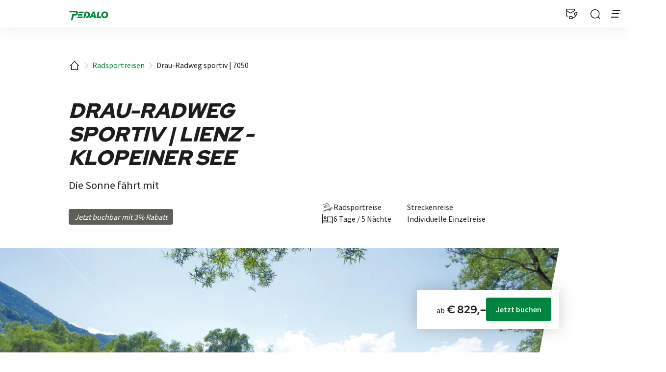

--- FILE ---
content_type: text/html;charset=UTF-8
request_url: https://www.pedalo.com/de/radsportreisen/drau-radweg-sportiv
body_size: 50838
content:





































































































































































































































































































































































































































































































































































































































































































<!doctype html> <html lang="de"> <head> <meta charset="UTF-8"> <meta name="viewport" content="width=device-width, initial-scale=1.0, minimum-scale=1.0, maximum-scale=5.0"> <link rel="icon" type="image/png" href="/.resources/eurofun-v2-module/webresources/favicon/pedalo/favicon-48x48.png" sizes="48x48" /> <link rel="icon" type="image/svg+xml" href="/.resources/eurofun-v2-module/webresources/favicon/pedalo/favicon.svg" /> <link rel="shortcut icon" href="/.resources/eurofun-v2-module/webresources/favicon/pedalo/favicon.ico"> <link rel="apple-touch-icon" sizes="180x180" href="/.resources/eurofun-v2-module/webresources/favicon/pedalo/apple-touch-icon.png"/> <meta name="apple-mobile-web-app-title" content="Pedalo"> <link rel="manifest" href="/.resources/eurofun-v2-module/webresources/favicon/pedalo/site.webmanifest" crossorigin="use-credentials"> <title>Drau-Radweg sportiv | Radsportreise</title> <meta name="description" content="Die Sonne fährt mit: Diese Rad­reise ist der span­nend­ste Weg, Öster­reichs Sü­den von sei­ner ganz per­sön­li­chen Sei­te ken­nen zu ler­nen." /> <meta name="author" content="Pedalo"> <meta name="robots" content="index,follow,noodp" /> <link rel="canonical" href="https://www.pedalo.com/de/radsportreisen/drau-radweg-sportiv" /> <link rel="alternate" href="https://www.pedalo.com/en/sporty-bike-tours/drava-cycle-path-sporty" hreflang="x-default" > <link rel="alternate" href="https://www.pedalo.com/de/radsportreisen/drau-radweg-sportiv" hreflang="de" > <link rel="alternate" href="https://www.pedalo.com/en/sporty-bike-tours/drava-cycle-path-sporty" hreflang="en" > <meta property="og:title" content="Drau-Radweg sportiv | Radsportreise" /> <meta property="og:description" content="Die Sonne fährt mit: Diese Rad­reise ist der span­nend­ste Weg, Öster­reichs Sü­den von sei­ner ganz per­sön­li­chen Sei­te ken­nen zu ler­nen." /> <meta property="og:type" content="website" /> <meta property="og:site_name" content="Pedalo" /> <script type="application/ld+json"> { "@context": "https://schema.org", "@type": "Organization", "url": "https://www.pedalo.com", "logo": "https://www.pedalo.com/.resources/eurofun-v2-module/webresources/favicon/pedalo/favicon-48x48.png" } </script> <link rel="preconnect dns-prefetch" href="https://pedalo.img.eurofunv2-prod.px.at" crossorigin="anonymous"> <script type="application/ld+json"> { "@context": "https://schema.org", "@type": "WebPage", "name": "Drau-Radweg sportiv | 7050", "description": "Die Sonne fährt mit: Diese Rad­reise ist der span­nend­ste Weg, Öster­reichs Sü­den von sei­ner ganz per­sön­li­chen Sei­te ken­nen zu ler­nen.", "reviewedBy": "Pedalo", "author": { "@type": "Organization", "name": "Pedalo" }, "publisher": { "@type": "Organization", "name": "Pedalo" } } </script> <link type="text/css" rel="stylesheet" href="https://cdn1.legalweb.io/af1398d3-554a-464b-99f6-fbab8d3767b7.css"> <link rel="stylesheet" type="text/css" href="/.resources/eurofun-v2-module/webresources/dist/pedalo/main-De-yrxrC.css"/> <link rel="stylesheet" type="text/css" href="/.resources/eurofun-v2-module/webresources/dist/pedalo/tour-detail-BVI95yHn.css"/> <link href="/.resources/eurofun-v2-module/webresources/fonts/redhatdisplay/RedHatDisplay-Black.woff2" rel="preload" as="font" type="font/woff2" crossorigin> <link href="/.resources/eurofun-v2-module/webresources/fonts/redhatdisplay/RedHatDisplay-ExtraBold.woff2" rel="preload" as="font" type="font/woff2" crossorigin> <link href="/.resources/eurofun-v2-module/webresources/fonts/redhatdisplay/RedHatDisplay-Regular.woff2" rel="preload" as="font" type="font/woff2" crossorigin> <link href="/.resources/eurofun-v2-module/webresources/fonts/sourcesanspro/SourceSansPro-Light.woff2" rel="preload" as="font" type="font/woff2" crossorigin> <link href="/.resources/eurofun-v2-module/webresources/fonts/sourcesanspro/SourceSansPro-Regular.woff2" rel="preload" as="font" type="font/woff2" crossorigin> <link href="/.resources/eurofun-v2-module/webresources/fonts/sourcesanspro/SourceSansPro-Semibold.woff2" rel="preload" as="font" type="font/woff2" crossorigin> <style> @font-face { font-family: 'Red Hat Display'; src: url('/.resources/eurofun-v2-module/webresources/fonts/redhatdisplay/RedHatDisplay-Regular.woff2') format('woff2'); font-style: normal; font-weight: 400; font-display: block; } @font-face { font-family: 'Red Hat Display'; src: url('/.resources/eurofun-v2-module/webresources/fonts/redhatdisplay/RedHatDisplay-ExtraBold.woff2') format('woff2'); font-style: normal; font-weight: 800; font-display: block; } @font-face { font-family: 'Red Hat Display'; src: url('/.resources/eurofun-v2-module/webresources/fonts/redhatdisplay/RedHatDisplay-Black.woff2') format('woff2'); font-style: normal; font-weight: 900; font-display: block; } @font-face { font-family: 'Source Sans Pro'; src: url('/.resources/eurofun-v2-module/webresources/fonts/sourcesanspro/SourceSansPro-Light.woff2') format('woff2'); font-style: normal; font-weight: 300; font-display: block; } @font-face { font-family: 'Source Sans Pro'; src: url('/.resources/eurofun-v2-module/webresources/fonts/sourcesanspro/SourceSansPro-Regular.woff2') format('woff2'); font-style: normal; font-weight: 400; font-display: block; } @font-face { font-family: 'Source Sans Pro'; src: url('/.resources/eurofun-v2-module/webresources/fonts/sourcesanspro/SourceSansPro-Semibold.woff2') format('woff2'); font-style: normal; font-weight: 600; font-display: block; } </style> <script> var THEME = "mara"; var TENANT = "pedalo"; var IS_AUTHOR = "false"; var CONTEXT_PATH = ""; var RESOURCE_PATH = "/.resources/eurofun-v2-module/webresources"; var CURRENCY = "EUR"; var LANG = "de"; var GLOBAL_BUTTON_ICON_TYPE = "chevron"; var AUTOSUGGEST_SEARCH_ENABLED = true; var GLOBAL_LINKS = Object.freeze({ CONTACT_FORM_PAGE: "\/de/service/kontakt", RATING_FORM_PAGE: "", NEWSLETTER_FORM_PAGE: "\/de/service/newsletter-bestellung", SEARCH_PAGE: "\/de/suche", BOOKING_FORM_PAGE: "\/de/buchungsformular", PRICE_CALCULATION_FORM_PAGE: "\/de/preisrechner", COOKIE_PAGE: "", DATA_PROTECTION_PAGE: "\/de/rechtliches/datenschutz-erklaerung", GET_QUOTE_PAGE: "", }); </script> <script> const TRANSLATIONS_GENERAL = { "content.month.1": "Januar", "content.month.2": "Februar", "content.month.3": "März", "content.month.4": "April", "content.month.5": "Mai", "content.month.6": "Juni", "content.month.7": "Juli", "content.month.8": "August", "content.month.9": "September", "content.month.10": "Oktober", "content.month.11": "November", "content.month.12": "Dezember", "content.day.1": "Mo", "content.day.2": "Di", "content.day.3": "Mi", "content.day.4": "Do", "content.day.5": "Fr", "content.day.6": "Sa", "content.day.7": "So", "content.search": "Suche", "content.continue": "Weiter", "content.readMore": "Mehr lesen", "content.readLess": "Weniger lesen", "content.reset": "Reset", "content.arrival": "Anreise", "content.departure": "Abreise", "content.flexible": "Flexibel", "content.yourDestination": "Ihr Reiseziel", "content.yourTourDate": "Ihr Reisedatum", "content.destination.placeholder": "Suchbegriff oder Code", "content.date.flexible": "Flexibles Datum", "content.date.exact": "Genaues Datum", "content.blockedContent.title": "Warum wird hier nichts angezeigt?", "content.blockedContent.youtube.bodyLong": "<p>Zum Schutz Ihrer persönlichen Daten ist die Verbindung zu <strong>YouTube<\/strong> blockiert worden. Klicken Sie auf den Button, um die Blockierung von YouTube aufzuheben.<\/p><p>Durch das Laden des Inhaltes akzeptieren Sie die Datenschutzbestimmungen von YouTube. Mehr Informationen zum Datenschutz von YouTube finden Sie unter: <a href=\"https://www.data-protection-placeholder.com\"><strong>Datenschutz<\/strong><\/a><\/p>", "content.blockedContent.youtube.bodyShort": "<p>Zum Schutz Ihrer persönlichen Daten wurde YouTube blockiert. Weitere Informationen zum Datenschutz von YouTube finden Sie hier: <a href=\"https://www.data-protection-placeholder.com\"><strong>Datenschutz<\/strong><\/a><\/p>", "content.blockedContent.youtube.ctaText": "YouTube erlauben", "content.blockedContent.googleMaps.bodyLong": "<p>Zum Schutz Ihrer persönlichen Daten ist die Verbindung zu <strong>Google Maps<\/strong> blockiert worden. Klicken Sie auf den Button, um die Blockierung von Google Maps aufzuheben.<\/p><p>Durch das Laden der Karte akzeptieren Sie die Datenschutzbestimmungen von Google Maps. Mehr Informationen zum Datenschutz von Google Maps finden Sie unter: <a href=\"https://www.data-protection-placeholder.com\"><strong>Google - Datenschutzerklärung & Nutzungsbedingungen<\/strong><\/a><\/p>", "content.blockedContent.googleMaps.bodyShort": "<p>Zum Schutz Ihrer persönlichen Daten wurde Google Maps blockiert. Weitere Informationen zum Datenschutz von Google Maps finden Sie hier: <a href=\"https://www.data-protection-placeholder.com\"><strong>Datenschutz<\/strong><\/a><\/p>", "content.blockedContent.googleMaps.ctaText": "Google Maps erlauben", "content.rating": "Bewertung", "content.ratings": "Bewertungen", "content.rating.star": "Stern", "content.rating.stars": "Sterne", "content.difficulty.easy": "Leicht", "content.difficulty.medium": "Mittel", "content.difficulty.advanced": "Ambitioniert", "content.difficulty.sporty": "Sportlich", "content.ratings.answerFrom": "Antwort von", "content.duration.day": "Tag", "content.duration.days": "Tage", "content.price.from": "ab", "content.book": "Buchen", "content.bookNow": "Jetzt buchen", "content.priceTable.prices": "Preise", "content.priceTable.season": "Saison", "content.priceTable.showAllPrices": "Mieträder und zubuchbare Extras", "content.priceTable.hideAdditionalPrices": "Mieträder und zubuchbare Extras ausblenden", "content.priceTable.additionalNights": "Zusatznächte", "content.priceTable.rentals": "Unsere Leihräder", "content.priceTable.others": "Sonstiges", "content.price.calculatePrice": "Preis berechnen", "content.search.destinations": "Reiseziele", "content.search.blog": "Blogs", "content.search.blogs": "Blogs", "content.search.blog.inputPlaceholder": "Nach Blogs suchen ...", "content.search.outOf": "von", "content.search.tours": "Reisen", "content.search.tour": "Reise", "content.search.activity": "Reiseart", "content.search.activity.tooltip": "", "content.search.destination": "Reiseziel", "content.search.destination.tooltip": "", "content.search.theme": "Reiseinspirationen", "content.search.theme.tooltip": "", "content.search.difficulty": "Schwierigkeit", "content.search.difficulty.tooltip": "", "content.search.duration": "Reisedauer", "content.search.duration.tooltip": "", "content.search.price": "Reisepreis", "content.search.price.tooltip": "", "content.search.rating": "Bewertung", "content.search.rating.tooltip": "", "content.search.itinerary": "Reisetyp", "content.search.itinerary.tooltip": "", "content.search.conduct": "Einzel-/Gruppenreise", "content.search.conduct.tooltip": "", "content.search.ownership": "Reiseform", "content.search.ownership.tooltip": "", "content.search.searchTags": "Sonstiges", "content.search.searchTags.tooltip": "", "content.search.features": "Features", "content.search.features.tooltip": "", "content.search.noResults": "Keine Ergebnisse gefunden", "content.search.noResults.text": "Für diese Suche gibt es leider keine Ergebnisse. Versuchen Sie es mit einem anderen Suchbegriff oder setzen Sie Ihre Filter zurück.", "content.search.noResults.blogSuggestionsHeadline": "Unsere neuesten Artikel im Reiseblog", "content.search.noResults.tourSuggestionsHeadline": "Unsere beliebtesten Touren", "content.search.filter.select": "Auswählen ...", "content.search.filter.apply": "Anwenden", "content.search.filter.reset": "Zurücksetzen", "content.search.filter.resetAllFilters": "Alle zurücksetzen", "content.search.filter.all": "Alle", "content.search.filter.allFilters": "Alle Filter", "content.search.filter.active": "aktiv", "content.search.page": "Seite", "content.search.previousPage": "Vorherige Seite", "content.search.nextPage": "Nächste page", "content.search.sort.initialSort": "Unsere Empfehlung", "content.search.sort.bestRating": "Nach Bewertung absteigend", "content.search.sort.bestPrice": "Nach Preis aufsteigend", "content.search.autoComplete.showAll": "Alle Treffer anzeigen", "content.search.autoComplete.resultFound": "Treffer gefunden", "content.search.autoComplete.resultsFound": "Treffer gefunden", "content.map.select.headline": "Bitte wählen Sie aus", "content.map.select.travelTypes": "Alle Tourtypen", "content.map.select.travelTypes.ariaLabel": "Tourtyp auswählen", "content.map.select.travelCountries": "Alle Reiseländer", "content.map.select.travelCountries.ariaLabel": "Reiseland auswählen", "content.map.select.activityTypes": "Alle Aktivitäten", "content.map.select.activityTypes.ariaLabel": "Aktivität auswählen", "content.map.loadingMessage": "Lädt Touren", "content.map.noResults": "Es wurden keine Touren in diesem Bereich gefunden", "content.map.noResults.resetButtonText": "Karte zurücksetzen", "content.map.zoomIn": "Vergrößern", "content.map.zoomOut": "Verkleinern", "content.blog.readMore": "Beitrag lesen", "content.card.detailButton": "", "form.captcha.expired.error": "Das Captcha ist abgelaufen. Bitte lade die Seite neu.", "form.captcha.unfinished.error": "Bitte warte die automatische Captcha-Validierung ab.", "form.captcha.unstarted.error": "Bitte aktiviere das Captcha.", "content.countdown.days": "Tage", "content.countdown.hours": "Stunden", "content.countdown.minutes": "Minuten", "content.faqSearch.placeholder1": "Ist die Reise für Kinder geeignet?", "content.faqSearch.placeholder2": "Werden Gepäcktransfers zwischen den Unterkünften organisiert?", "content.faqSearch.placeholder3": "Sind Frühstück und Abendessen im Preis enthalten?", "content.faqSearch.loading1": "Unsere Datenbank wird durchsucht", "content.faqSearch.loading2": "Ergebnisse werden zusammengefasst", "content.faqSearch.loading3": "Deine Antwort wird formuliert", "content.faqSearch.searchTermTooLong": "Deine Frage darf maximal 200 Zeichen lang sein.", }; const TRANSLATIONS_A11Y = { "a11y.skipToSearchResults": "Zu den Ergebnissen", "a11y.iframe": "Externe Website", "a11y.playYoutube": "YouTube Video abspielen", "a11y.openYoutubeOverlay": "YouTube Video in overlay öffnen", "a11y.datePicker.nextMonth": "Nächster Monat", "a11y.datePicker.previousMonth": "Vorheriger Monat", "a11y.navigation.search": "Suchen", "a11y.slider.next.title": "Weiter", "a11y.slider.next.label": "Nächste Slide", "a11y.slider.previous.title": "Zurück", "a11y.slider.previous.label": "Vorherige Slide", "a11y.overlay.close": "Overlay schließen", "a11y.input.clear": "Eingabe löschen", "a11y.tooltip.open": "Zusatzinformationen anzeigen", "a11y.tooltip.close": "Zusatzinformationen ausblenden", } </script> <link rel="preload" as="image" href="https://pedalo.img.eurofunv2-prod.px.at/w_840,h_840,q_80,v_0eb296,hash_dbfb94/ddcijcnkv/image/upload/v1724321797/pedalo/03-radsportreisen/7050-drau-radweg-sportiv/7050-radsportreise-drauradweg-sportiv-1.jpg" media="(max-width: 419px)" /> </head> <body data-module-init="Tracking" class="theme--mara tenant--pedalo tour-detail" > <script>document.body.className += ' js-support';</script> <style> .svg-sprite { position: absolute; width: 0; height: 0; overflow: hidden; } </style> <svg xmlns="http://www.w3.org/2000/svg" xmlns:xlink="http://www.w3.org/1999/xlink" class="svg-sprite"><symbol id="svg-ai" viewBox="0 0 24 24"><path fill="currentColor" fill-rule="evenodd" d="M18 3a1 1 0 0 1 1 1 1 1 0 0 0 1 1 1 1 0 1 1 0 2 1 1 0 0 0-1 1 1 1 0 1 1-2 0 1 1 0 0 0-1-1 1 1 0 1 1 0-2 1 1 0 0 0 1-1 1 1 0 0 1 1-1M9 5a1 1 0 0 1 1 1 5 5 0 0 0 5 5 1 1 0 1 1 0 2 5 5 0 0 0-5 5 1 1 0 1 1-2 0 5 5 0 0 0-5-5 1 1 0 1 1 0-2 5 5 0 0 0 5-5 1 1 0 0 1 1-1m0 4.606A7 7 0 0 1 6.606 12 7 7 0 0 1 9 14.394 7 7 0 0 1 11.394 12 7 7 0 0 1 9 9.606m7.707 7.101A1 1 0 0 0 17 16a1 1 0 1 1 2 0 1 1 0 0 0 1 1 1 1 0 1 1 0 2 1 1 0 0 0-1 1 1 1 0 1 1-2 0 1 1 0 0 0-1-1 1 1 0 1 1 0-2 1 1 0 0 0 .707-.293" clip-rule="evenodd"/></symbol><use xlink:href="#svg-ai" width="24" height="24"/><symbol id="svg-arrow-down" fill="none" viewBox="0 0 24 24"><path fill="currentColor" fill-rule="evenodd" d="m12.749 18.345 7.013-7.013 1.06 1.061-8.293 8.293-.53.53-.53-.53-8.292-8.293 1.06-1.06 7.012 7.011V2h1.5z" clip-rule="evenodd"/></symbol><use xlink:href="#svg-arrow-down" width="24" height="24" y="24"/><symbol id="svg-arrow-left" fill="none" viewBox="0 0 24 24"><path fill="currentColor" fill-rule="evenodd" d="m2.884 11.469-.53.53.53.53 8.293 8.293 1.06-1.06-7.012-7.013h16.344v-1.5H5.225l7.013-7.011-1.061-1.061z" clip-rule="evenodd"/></symbol><use xlink:href="#svg-arrow-left" width="24" height="24" y="48"/><symbol id="svg-arrow-right" fill="none" viewBox="0 0 24 24"><path fill="currentColor" fill-rule="evenodd" d="m20.686 12.53.53-.53-.53-.53-8.293-8.293-1.06 1.06 7.012 7.013H2v1.5h16.345l-7.013 7.012 1.06 1.06z" clip-rule="evenodd"/></symbol><use xlink:href="#svg-arrow-right" width="24" height="24" y="72"/><symbol id="svg-arrow-up" fill="none" viewBox="0 0 24 24"><path fill="currentColor" fill-rule="evenodd" d="m12.53 2.884-.53-.53-.53.53-8.293 8.293 1.06 1.06 7.013-7.012V21.57h1.5V5.225l7.012 7.013 1.06-1.061z" clip-rule="evenodd"/></symbol><use xlink:href="#svg-arrow-up" width="24" height="24" y="96"/><symbol id="svg-bed" fill="none" viewBox="0 0 24 24"><path fill="currentColor" fill-rule="evenodd" d="M.936 12v9.384h1.512V19.32h19.104v2.064h1.512V7.488H11.256v6.576H2.448l-.006-5.718-.006-5.718-.75-.006-.75-.007zm5.448-4.932a2.66 2.66 0 0 0-2.088 1.944c-.075.274-.092.809-.037 1.104a2.64 2.64 0 0 0 1.021 1.65c.195.148.626.36.864.425a2.65 2.65 0 0 0 2.557-.683A2.628 2.628 0 0 0 7.5 7.113c-.3-.077-.83-.099-1.116-.045m.114 1.523c-.681.217-.986 1.054-.605 1.659.386.612 1.23.703 1.744.188.305-.304.403-.744.26-1.16a1.2 1.2 0 0 0-.52-.61 1.25 1.25 0 0 0-.879-.077m6.246 4.813v4.404h8.808V9h-8.808zM2.448 16.692v1.116h8.808v-2.232H2.448z" clip-rule="evenodd"/></symbol><use xlink:href="#svg-bed" width="24" height="24" y="120"/><symbol id="svg-bicycle" fill="none" viewBox="0 0 24 24"><path fill="currentColor" fill-rule="evenodd" d="M13.518 4.416c0 .003.311.94.692 2.082s.688 2.083.684 2.09c-.02.032-3.335 2.23-3.346 2.22-.007-.007-.361-1.06-.788-2.342l-.777-2.329L8 6.132l-1.984-.006v1.496h2.878l.673 2.019c.37 1.11.673 2.028.672 2.04 0 .019-1.153.8-1.213.822-.011.004-.087-.056-.168-.133-.625-.599-1.478-.99-2.39-1.098a5.6 5.6 0 0 0-1.147.033 4.22 4.22 0 0 0-3.255 2.796c-.162.483-.22.904-.201 1.473.019.598.125 1.052.37 1.58a4.165 4.165 0 0 0 5.002 2.249 4.21 4.21 0 0 0 2.862-3.126 4.14 4.14 0 0 0-.135-2.203 7 7 0 0 1-.098-.302c0-.007 1.245-.842 2.768-1.857L15.4 10.07l.282.845c.155.466.278.85.274.853a4.5 4.5 0 0 0-1.311 1.15c-.948 1.279-1.1 2.925-.402 4.336a4.2 4.2 0 0 0 2.42 2.117 4.17 4.17 0 0 0 3.076-.177 4.24 4.24 0 0 0 2.19-2.445c.232-.68.276-1.476.123-2.215-.302-1.457-1.463-2.703-2.907-3.118-.455-.131-.625-.152-1.223-.152h-.533l-.89-2.668-.889-2.668h2.373V4.41H15.75c-1.228 0-2.233.003-2.233.006Zm-7.8 8.358a2.67 2.67 0 0 0-2.22 1.801 2.3 2.3 0 0 0-.13.868c.003.457.083.783.298 1.203.659 1.291 2.265 1.801 3.57 1.134a2.65 2.65 0 0 0 1.41-1.94 3 3 0 0 0-.03-1.008 1 1 0 0 0-.054-.183c-.007-.007-.487.305-1.067.692l-1.056.704-.41-.616c-.227-.34-.409-.626-.405-.637.004-.01.48-.335 1.057-.72l1.05-.7-.14-.103a2.65 2.65 0 0 0-1.308-.498 2 2 0 0 0-.564.003Zm12.178-.01c0 .01.178.552.396 1.205s.396 1.194.396 1.203c0 .013-1.374.48-1.412.48-.008 0-.196-.544-.417-1.208l-.403-1.209-.088.065a3.6 3.6 0 0 0-.506.504 2.75 2.75 0 0 0-.474 1.013 3.2 3.2 0 0 0-.045.969 2.67 2.67 0 0 0 2.195 2.253c.243.043.646.042.897-.001a2.66 2.66 0 0 0 1.9-1.392c.25-.493.344-.977.289-1.5a2.66 2.66 0 0 0-1.968-2.3c-.272-.07-.76-.123-.76-.081Z" clip-rule="evenodd"/></symbol><use xlink:href="#svg-bicycle" width="24" height="24" y="144"/><symbol id="svg-bike-ship-tour" fill="currentColor" viewBox="0 0 24 24"><path d="m6.865 17.887.054.25-3.091.764-.127.031-.106-.118L1.84 16.93 1 16.024c1.816.148 3.725.54 5.544.406.687-.074 1.395-.165 2.041-.414.645-.252 1.25-.655 1.838-1.074l.16.198c-2.14 2.157-4.68 2.24-7.44 2.052l.75 1.23 2.973-.534zm15.998-2.49c-.003-.243-.032-.51-.188-.751-.159-.245-.442-.37-.684-.424-.426-.108-.928-.067-1.274-.296-.843-.918-1.727-1.174-2.693-1.03q.257-.422.473-.869c1.01-2.133 1.34-4.875-.196-6.866-.61 2.468-2.087 4.744-3.901 6.524l.15.179c.925-.755 1.712-1.645 2.439-2.588.549-.73 1.057-1.503 1.459-2.346.74 1.935.196 4.228-.808 6.045a6.3 6.3 0 0 0-1.063.381c-.338.116-.673.346-.989.217-.34-.129-.716-.374-1.05-.64-.803-.616-1.405-1.432-1.887-2.32-.77-1.126-2.06-1.798-3.208-2.397-1.997-.976-4.01-1.806-5.927-2.859.422 2.435.805 5.111 2.554 7.002.896.958 2.11 1.536 3.201 2.19l.142-.218c-.701-.492-1.432-.935-2.074-1.46-1.788-1.405-2.325-3.666-2.592-5.84 2.293.935 4.761 1.694 6.684 3.233.327.297.572.602.747 1.01.645 1.337 2.007 3.077 3.585 3.288.462-.015.818-.215 1.185-.385 1.171-.663 2.27-1.017 3.342.01.593.584 1.597.098 2.131.64.087.11.136.259.163.418-.945-.17-2.072-.105-2.888.483q-.604.402-1.257.72c-2.162 1.163-4.646 1.26-7.065 1.358-1.315.04-2.635.034-3.961.047l-.018.26c2.304.314 4.67.473 6.995.283 1.525-.136 3.07-.482 4.405-1.272.741-.34 1.33-.987 2.06-1.3.598-.238 1.328-.271 2.022-.298l-.015-.129z"/></symbol><use xlink:href="#svg-bike-ship-tour" width="24" height="24" y="168"/><symbol id="svg-calculator" fill="none" viewBox="0 0 24 24"><path fill="currentColor" fill-rule="evenodd" d="M3.552 12v10.142h16.896V1.858H3.552zM5.07 6.016v2.662h13.86V3.354H5.07zm9.482 0v.748h2.574V5.268h-2.574zM5.07 15.42v5.225h13.86v-10.45H5.07zm1.914-2.145v.968H8.92v-1.936H6.984zm4.048 0v.968h1.936v-1.936h-1.936zm4.048 0v.968h1.958v-1.936H15.08zm-8.096 4.268v.968H8.92l-.005-.963-.006-.962-.963-.006-.962-.006zm4.048 0v.968h1.936v-1.936h-1.936zm4.063-.954c-.009.009-.015.444-.015.969v.953h1.959l-.007-.963-.005-.962-.959-.006c-.527-.003-.965.001-.973.01Z" clip-rule="evenodd"/></symbol><use xlink:href="#svg-calculator" width="24" height="24" y="192"/><symbol id="svg-calendar" fill="none" viewBox="0 0 24 24"><path fill="currentColor" fill-rule="evenodd" d="M15.889 4.028h-7.76V2h-1.5v2.028H2v18.166h20.018V4.028h-4.63V2h-1.5zM3.5 5.528V7.73h17.018V5.528zm0 15.166V9.231h17.018v11.463zm2.028-7.296h2.778v-1.5H5.528zm2.778 4.63H5.528v-1.5h2.778zm2.314-4.63h2.778v-1.5H10.62zm7.87 0h-2.777v-1.5h2.778v1.5Zm-7.87 4.63h2.778v-1.5H10.62z" clip-rule="evenodd"/></symbol><use xlink:href="#svg-calendar" width="24" height="24" y="216"/><symbol id="svg-check" fill="none" viewBox="0 0 24 24"><path fill="currentColor" fill-rule="evenodd" d="M15.07 11.197c-3.05 3.841-5.55 6.984-5.556 6.984s-1.401-1.4-3.1-3.114l-3.09-3.114-.534.534-.535.534 1.26 1.266 3.688 3.714 2.43 2.448.048-.05A9555 9555 0 0 0 21.776 5.164q.017-.027-.558-.484c-.317-.251-.582-.46-.59-.462s-2.51 3.137-5.559 6.979Z" clip-rule="evenodd"/></symbol><use xlink:href="#svg-check" width="24" height="24" y="240"/><symbol id="svg-chevron-down" fill="none" viewBox="0 0 24 24"><path fill="currentColor" fill-rule="evenodd" d="m12 16.285-7-7L6.284 8 12 13.716 17.715 8 19 9.285z" clip-rule="evenodd"/></symbol><use xlink:href="#svg-chevron-down" width="24" height="24" y="264"/><symbol id="svg-chevron-left" fill="none" viewBox="0 0 24 24"><path fill="currentColor" fill-rule="evenodd" d="m8 12 7-7 1.285 1.284L10.569 12l5.716 5.715L15 19z" clip-rule="evenodd"/></symbol><use xlink:href="#svg-chevron-left" width="24" height="24" y="288"/><symbol id="svg-chevron-right" viewBox="0 0 24 24"><path fill="currentColor" fill-rule="evenodd" d="m16.285 12-7 7L8 17.715 13.716 12 8 6.284 9.285 5z" clip-rule="evenodd"/></symbol><use xlink:href="#svg-chevron-right" width="24" height="24" y="312"/><symbol id="svg-chevron-up" fill="none" viewBox="0 0 24 24"><path fill="currentColor" fill-rule="evenodd" d="m12 8 7 7-1.285 1.285L12 10.569l-5.716 5.716L5 15z" clip-rule="evenodd"/></symbol><use xlink:href="#svg-chevron-up" width="24" height="24" y="336"/><symbol id="svg-circle-check" viewBox="0 0 24 24"><g clip-path="url(#a)"><path fill="currentColor" fill-rule="evenodd" d="M11.1.972a11.1 11.1 0 0 0-5.916 2.313 11.6 11.6 0 0 0-1.899 1.899A11.1 11.1 0 0 0 .938 12c0 1.596.34 3.151 1.015 4.629a11.1 11.1 0 0 0 3.232 4.085A11.1 11.1 0 0 0 12 23.064c.887 0 1.745-.104 2.607-.314 2.43-.591 4.534-1.948 6.117-3.945.247-.311.68-.96.893-1.334a11.06 11.06 0 0 0 1.133-8.079 11.1 11.1 0 0 0-2.369-4.616 12.6 12.6 0 0 0-1.565-1.49 11.16 11.16 0 0 0-5.34-2.254A12.3 12.3 0 0 0 11.1.972m.24 1.49c-.904.087-1.44.187-2.157.405-.933.284-2.056.849-2.84 1.428a10.3 10.3 0 0 0-2.048 2.047C3.756 7.072 3.242 8.067 2.923 9c-.11.324-.275.99-.34 1.38-.11.644-.123.83-.123 1.62 0 .787.014.978.12 1.608.16.944.443 1.794.902 2.71a9.42 9.42 0 0 0 4.199 4.2c1.084.543 2.072.839 3.31.99.339.042 1.68.042 2.017 0a9.8 9.8 0 0 0 3.74-1.214c1.409-.79 2.755-2.137 3.546-3.545a9.8 9.8 0 0 0 1.215-3.741c.041-.338.041-1.678 0-2.016-.152-1.24-.448-2.228-.992-3.311a9.1 9.1 0 0 0-1.763-2.435 9.1 9.1 0 0 0-2.435-1.764 9.5 9.5 0 0 0-3.191-.975c-.284-.037-1.54-.069-1.788-.045m1.976 8.506-2.552 3.19-1.344-1.343-1.344-1.343-.528.528-.528.528 1.932 1.932c1.063 1.063 1.939 1.93 1.948 1.926.01-.004 5.865-7.314 6.12-7.641.014-.019-.17-.18-.566-.497l-.587-.47z" clip-rule="evenodd"/></g><defs><clipPath id="a"><path fill="#fff" d="M0 0h24v24H0z"/></clipPath></defs></symbol><use xlink:href="#svg-circle-check" width="24" height="24" y="360"/><symbol id="svg-circle-info" fill="none" viewBox="0 0 24 24"><path fill="currentColor" fill-rule="evenodd" d="M11.662 2.002a9.98 9.98 0 0 0-5.794 2.094c-.33.255-.598.493-.94.835a9.4 9.4 0 0 0-1.02 1.186 10 10 0 0 0-1.828 4.58A9 9 0 0 0 2 12c0 .719.057 1.314.188 1.968a10 10 0 0 0 2.36 4.708c.147.165.61.627.774.774a10 10 0 0 0 2.908 1.818c1.53.627 3.231.86 4.916.67a9.97 9.97 0 0 0 5.528-2.488c.165-.147.627-.61.774-.774a10 10 0 0 0 2.029-3.473c.503-1.477.647-3.098.416-4.683a10 10 0 0 0-1.804-4.404 9.4 9.4 0 0 0-1.02-1.186 9 9 0 0 0-.67-.617 10 10 0 0 0-4.101-2.05 10 10 0 0 0-1.636-.244 16 16 0 0 0-1-.018Zm-.147 1.494A8.52 8.52 0 0 0 4.38 8.189a8.36 8.36 0 0 0-.897 3.818c0 .978.155 1.9.47 2.796a8.5 8.5 0 0 0 2.626 3.77 8.5 8.5 0 0 0 4.32 1.876c.605.077 1.278.09 1.891.034a8.5 8.5 0 0 0 3.926-1.388 8.8 8.8 0 0 0 1.878-1.703 8.5 8.5 0 0 0 1.886-6.183 8.52 8.52 0 0 0-3.062-5.78 8.5 8.5 0 0 0-4.628-1.91 10 10 0 0 0-1.275-.023m-.257 4.11v.696h1.48V6.908h-1.48zM9.22 10.61v.745h2.038v4.068H9.22v1.49h5.558v-1.489h-2.04V9.867H9.22v.744Z" clip-rule="evenodd"/></symbol><use xlink:href="#svg-circle-info" width="24" height="24" y="384"/><symbol id="svg-circle-question" fill="none" viewBox="0 0 24 24"><path fill="currentColor" fill-rule="evenodd" d="M11.365 2.02a10.16 10.16 0 0 0-4.822 1.662A10 10 0 0 0 3.69 6.536a10.14 10.14 0 0 0-1.607 6.911 10.2 10.2 0 0 0 1.607 4.294 10 10 0 0 0 2.853 2.853c1.36.9 2.856 1.442 4.514 1.636.468.054 1.71.054 2.178 0a10.2 10.2 0 0 0 4.513-1.636 10.15 10.15 0 0 0 4.489-7.367c.055-.468.055-1.71 0-2.178a10.2 10.2 0 0 0-1.635-4.513 10 10 0 0 0-2.854-2.854 10.1 10.1 0 0 0-4.853-1.663c-.336-.026-1.2-.025-1.53.001m.198 1.496a8.66 8.66 0 0 0-7.45 5.442 8.63 8.63 0 0 0-.203 5.787 8.63 8.63 0 0 0 3.77 4.79c1.474.887 3.234 1.329 4.9 1.231a8.2 8.2 0 0 0 2.393-.467 8.63 8.63 0 0 0 5.555-10.25 8.62 8.62 0 0 0-4.563-5.658 8.6 8.6 0 0 0-4.402-.875m.23 2.76c-.03.006-.129.021-.22.034a3.67 3.67 0 0 0-2.068 1.053c-.737.736-1.1 1.641-1.1 2.741v.318h1.498v-.214c0-.5.068-.828.24-1.183a2.23 2.23 0 0 1 2.601-1.175c.216.059.568.233.745.367a2.26 2.26 0 0 1 .882 1.609l.023.251-.057.046c-.03.026-.704.6-1.496 1.278l-1.44 1.232-.001 1.249-.001 1.248h1.496v-.896l.001-.897 1.494-1.276 1.494-1.276.001-.5c.002-.701-.053-1.09-.223-1.557a3.7 3.7 0 0 0-.874-1.365c-.561-.56-1.208-.897-2.014-1.047-.168-.032-.863-.06-.98-.04Zm-.395 10.988v.858h1.496v-1.716h-1.496z" clip-rule="evenodd"/></symbol><use xlink:href="#svg-circle-question" width="24" height="24" y="408"/><symbol id="svg-clock" fill="none" viewBox="0 0 24 24"><path fill="currentColor" fill-rule="evenodd" d="M11.22 1.882a10.16 10.16 0 0 0-4.823 1.662 10 10 0 0 0-2.853 2.853 10.14 10.14 0 0 0-1.607 6.912 10.2 10.2 0 0 0 1.607 4.294 10.19 10.19 0 0 0 7.367 4.489c.468.054 1.71.054 2.178 0a10.2 10.2 0 0 0 4.514-1.636 10.15 10.15 0 0 0 4.488-7.367c.055-.468.055-1.71 0-2.178a10.2 10.2 0 0 0-1.635-4.514 10 10 0 0 0-2.853-2.853 10.1 10.1 0 0 0-4.854-1.663 15 15 0 0 0-1.53 0Zm.197 1.496a8.66 8.66 0 0 0-7.45 5.442 8.63 8.63 0 0 0-.202 5.787 8.63 8.63 0 0 0 3.77 4.79c1.474.887 3.234 1.329 4.9 1.23a8.2 8.2 0 0 0 2.392-.467 8.63 8.63 0 0 0 5.555-10.25 8.62 8.62 0 0 0-4.563-5.657 8.6 8.6 0 0 0-4.402-.875m-.165 6.004v3.366h5.016v-1.496h-3.52V6.016h-1.496z" clip-rule="evenodd"/></symbol><use xlink:href="#svg-clock" width="24" height="24" y="432"/><symbol id="svg-close" fill="none" viewBox="0 0 24 24"><path fill="currentColor" fill-rule="evenodd" d="m3.453 3.464-.528.528L6.93 7.996 10.933 12 6.93 16.004l-4.004 4.004.534.534.533.533 4.004-4.004L12 13.067l4.004 4.004 4.004 4.004.534-.533.533-.534-4.004-4.004L13.067 12l4.004-4.004 4.004-4.004-.533-.533-.534-.534-4.004 4.004L12 10.933 8.002 6.935c-2.2-2.2-4.004-3.999-4.01-3.999s-.249.238-.539.528" clip-rule="evenodd"/></symbol><use xlink:href="#svg-close" width="24" height="24" y="456"/><symbol id="svg-contact-large" fill="none" viewBox="0 0 72 72"><path fill="currentColor" fill-rule="evenodd" d="M6 11h48.466v8.972l-.36.22-23.483 14.3-.39.238-.39-.238L7.5 20.885v28.793h10.3v1.5H6v-31.14h.109L6 19.972zm1.5 1.5v6.63l22.733 13.843L52.966 19.13V12.5zm17.11 48.941c-.016-.018-.116-2.63-.224-5.801-.107-3.172-.193-5.808-.191-5.858.003-.082.604-.206 7.044-1.459 3.872-.753 7.074-1.37 7.115-1.371.065-.002 1.726 3.36 4.324 8.747l.261.542.26-.12a40 40 0 0 0 2.045-1.08c3.866-2.197 7.667-5.393 10.494-8.826a40 40 0 0 0 1.415-1.828l.163-.236-.49-.351c-5.143-3.684-7.888-5.695-7.873-5.766.016-.08 5.105-13.439 5.127-13.46.023-.023 11.474 2.377 11.502 2.41.036.044-.179 1.462-.384 2.537a39.2 39.2 0 0 1-9.162 18.663 40 40 0 0 1-7.876 6.833 39.26 39.26 0 0 1-21.184 6.486c-.982.012-2.334-.023-2.366-.062m1.456-1.459c-.011-.013-.087-1.975-.168-4.36a344 344 0 0 1-.139-4.512l.01-.178 5.9-1.147 5.9-1.148 1.974 4.065a469 469 0 0 1 1.992 4.13c.022.077-1.628.746-2.884 1.17a38.2 38.2 0 0 1-9.938 1.928c-.889.052-2.619.086-2.647.052m32.073-17.114c-.033-.016-1.71-1.218-3.728-2.67l-3.667-2.64 2.138-5.606a766 766 0 0 1 2.158-5.625c.017-.016 8.349 1.7 8.73 1.799l.143.037-.055.31c-.894 4.975-2.507 9.27-5.035 13.406-.456.745-.64 1.01-.684.989" clip-rule="evenodd"/></symbol><use xlink:href="#svg-contact-large" width="72" height="72" y="480"/><symbol id="svg-contact" fill="none" viewBox="0 0 24 24"><path fill="currentColor" fill-rule="evenodd" d="M0 2h18.5v3.994l-.36.22-8.5 5.177-.39.237-.39-.237L1.5 6.908V16h3.25v1.5H0zm1.5 1.5v1.652l7.75 4.72L17 5.152V3.5zm4.85 19.408c-.003-.004-.01-1.195-.017-2.646a204 204 0 0 1-.002-2.69l.009-.054 3.085-.506c1.697-.278 3.11-.508 3.14-.51l.055-.004.766 1.707c.421.94.781 1.74.8 1.78l.034.074.3-.155a14.5 14.5 0 0 0 4.32-3.42l.22-.256-.063-.05-1.549-1.187a59 59 0 0 1-1.482-1.156c.003-.03 2.422-5.842 2.438-5.855.008-.007 1.191.269 2.629.613l2.614.627-.041.249c-.217 1.304-.477 2.31-.859 3.316a15.67 15.67 0 0 1-4.97 6.796 15.68 15.68 0 0 1-10.003 3.403c-.365-.006-1.414-.061-1.424-.076m1.497-1.45-.006-1.329a34 34 0 0 1 .006-1.325c.016-.014 3.862-.642 3.87-.631.017.02 1.103 2.449 1.101 2.462 0 .008-.14.06-.308.115a14.1 14.1 0 0 1-4.22.727c-.338.008-.444.003-.443-.02Zm12.087-6.467a68 68 0 0 1-1.08-.819 38 38 0 0 1-1.056-.825c.003-.028 1.493-3.601 1.505-3.61.014-.01 2.577.602 2.59.62.012.014-.058.312-.158.68a14.4 14.4 0 0 1-1.34 3.232c-.212.375-.44.73-.46.722Z" clip-rule="evenodd"/></symbol><use xlink:href="#svg-contact" width="24" height="24" y="552"/><symbol id="svg-coupon" viewBox="0 0 24 24"><path fill="currentColor" fill-rule="evenodd" d="M4 5h16a1 1 0 0 1 1 1v5h-6.012C15.512 10.542 16 9.864 16 9c0-1.608-1.288-2.994-2.865-3-1.122-.017-2.038.614-2.695 1.464a6 6 0 0 0-.44.662 6 6 0 0 0-.44-.662C8.903 6.614 7.987 5.983 6.865 6 5.288 6.006 4 7.392 4 9c0 .864.488 1.542 1.012 2H3V6a1 1 0 0 1 1-1m8.414 8H21v5a1 1 0 0 1-1 1H4a1 1 0 0 1-1-1v-5h4.586l-2 2 .707.707a1 1 0 0 0 1.414 0L10 13.414l2.293 2.293a1 1 0 0 0 1.414 0l.707-.707zM1 6a3 3 0 0 1 3-3h16a3 3 0 0 1 3 3v12a3 3 0 0 1-3 3H4a3 3 0 0 1-3-3zm5.894 2c.284-.005.663.143 1.082.686.254.329.493.77.697 1.314H7.5c-.238 0-.663-.129-1.035-.397C6.078 9.323 6 9.085 6 9c0-.596.484-1 .875-1zm5.13.686c-.254.329-.493.77-.697 1.314H12.5c.238 0 .663-.129 1.035-.397.387-.28.465-.518.465-.603 0-.596-.485-1-.875-1h-.019c-.284-.005-.663.143-1.082.686" clip-rule="evenodd"/></symbol><use xlink:href="#svg-coupon" width="24" height="24" y="576"/><symbol id="svg-deal" fill="none" viewBox="0 0 24 24"><path fill="currentColor" fill-rule="evenodd" d="M11.208 1.882a10.1 10.1 0 0 0-4.84 1.677 10.17 10.17 0 0 0-4.422 7.055c-.12.853-.115 1.994.012 2.855.264 1.79.989 3.456 2.116 4.867a10.18 10.18 0 0 0 6.457 3.706 11 11 0 0 0 2.938 0 10.18 10.18 0 0 0 6.457-3.706c1.222-1.53 1.95-3.31 2.173-5.313.044-.401.051-1.43.013-1.864-.166-1.865-.776-3.535-1.838-5.033a10.17 10.17 0 0 0-6.805-4.168 12 12 0 0 0-2.261-.076m.209 1.496a8.65 8.65 0 0 0-6.216 3.287 8.7 8.7 0 0 0-1.507 2.95 8.7 8.7 0 0 0-.098 4.398A8.67 8.67 0 0 0 7.7 19.496a8.67 8.67 0 0 0 6.84.765 9 9 0 0 0 2.601-1.313 9.4 9.4 0 0 0 1.809-1.808 9 9 0 0 0 1.312-2.6 8.68 8.68 0 0 0-.19-5.63 10 10 0 0 0-.808-1.595 8.8 8.8 0 0 0-2.632-2.613 8.66 8.66 0 0 0-5.214-1.324Zm.05 8.089L7.621 15.31l.534.533.533.534 3.845-3.845 3.844-3.844-.534-.534-.533-.533-3.845 3.845ZM8.473 8.474l-.742.743.748.748.748.748.743-.743.742-.742-.748-.748-.748-.748zm5.55 5.56-.737.738.748.748.748.748.742-.743.743-.742-.742-.742a36 36 0 0 0-.754-.743 36 36 0 0 0-.748.737Z" clip-rule="evenodd"/></symbol><use xlink:href="#svg-deal" width="24" height="24" y="600"/><symbol id="svg-delete" fill="none" viewBox="0 0 24 24"><path fill="currentColor" fill-rule="evenodd" d="M9.943 4.307a2.909 2.909 0 0 1 4.874 1.33H9.183c.13-.5.39-.96.76-1.33m-2.246 1.33a4.364 4.364 0 0 1 8.606 0H22V7.09h-2.085l-1.819 14.545H5.903L4.085 7.091H2V5.636zM5.551 7.09h12.898l-1.637 13.09H7.187L5.551 7.092Z" clip-rule="evenodd"/></symbol><use xlink:href="#svg-delete" width="24" height="24" y="624"/><symbol id="svg-desktop" viewBox="0 0 24 24"><path fill="currentColor" fill-rule="evenodd" d="M4 4a1 1 0 0 0-1 1v10a1 1 0 0 0 1 1h16a1 1 0 0 0 1-1V5a1 1 0 0 0-1-1zm9 14h7a3 3 0 0 0 3-3V5a3 3 0 0 0-3-3H4a3 3 0 0 0-3 3v10a3 3 0 0 0 3 3h7v2H8a1 1 0 1 0 0 2h8a1 1 0 1 0 0-2h-3z" clip-rule="evenodd"/></symbol><use xlink:href="#svg-desktop" width="24" height="24" y="648"/><symbol id="svg-difficulty" viewBox="0 0 24 24"><path fill="currentColor" fill-rule="evenodd" d="M17 3a2 2 0 1 0 0 4 2 2 0 0 0 0-4m-2.847 4.012a1 1 0 0 1 .68.433L16.534 10H19a1 1 0 1 1 0 2h-3a1 1 0 0 1-.832-.445l-1.395-2.093-3.276 2.62 2.21 2.21A1 1 0 0 1 13 15v4a1 1 0 1 1-2 0v-3.586l-2.707-2.707a1 1 0 0 1 .082-1.488l5-4a1 1 0 0 1 .778-.207M3 18a2 2 0 1 1 4 0 2 2 0 0 1-4 0m2-4a4 4 0 1 0 0 8 4 4 0 0 0 0-8m12 4a2 2 0 1 1 4 0 2 2 0 0 1-4 0m2-4a4 4 0 1 0 0 8 4 4 0 0 0 0-8" clip-rule="evenodd"/></symbol><use xlink:href="#svg-difficulty" width="24" height="24" y="672"/><symbol id="svg-download" fill="none" viewBox="0 0 24 24"><path fill="currentColor" fill-rule="evenodd" d="M3 11.922v9.921h18V7.027l-2.513-2.514L15.973 2H3zm1.467 0v8.445h15.066V7.638l-2.08-2.08-2.082-2.082H4.467zm6.8-.892v2.787l-.976-.976a76 76 0 0 0-.985-.976c-.006 0-.243.233-.527.518l-.517.517 1.869 1.869L12 16.638l1.87-1.87 1.868-1.868-.517-.518a21 21 0 0 0-.527-.517c-.005 0-.448.44-.985.976l-.976.976V8.245h-1.466z" clip-rule="evenodd"/></symbol><use xlink:href="#svg-download" width="24" height="24" y="696"/><symbol id="svg-duration" fill="none" viewBox="0 0 24 24"><path fill="currentColor" fill-rule="evenodd" d="M.936 12v9.384h1.512V19.32h19.104v2.064h1.512V7.488H11.256v6.576H2.448l-.006-5.718-.006-5.718-.75-.006-.75-.007zm5.448-4.932a2.66 2.66 0 0 0-2.088 1.944c-.075.274-.092.809-.037 1.104a2.64 2.64 0 0 0 1.021 1.65c.195.148.626.36.864.425a2.65 2.65 0 0 0 2.557-.683A2.628 2.628 0 0 0 7.5 7.113c-.3-.077-.83-.099-1.116-.045m.114 1.523c-.681.217-.986 1.054-.605 1.659.386.612 1.23.703 1.744.188.305-.304.403-.744.26-1.16a1.2 1.2 0 0 0-.52-.61 1.25 1.25 0 0 0-.879-.077m6.246 4.813v4.404h8.808V9h-8.808zM2.448 16.692v1.116h8.808v-2.232H2.448z" clip-rule="evenodd"/></symbol><use xlink:href="#svg-duration" width="24" height="24" y="720"/><symbol id="svg-facebook" fill="none" viewBox="0 0 24 24"><path fill="currentColor" fill-rule="evenodd" d="M2 12v10h20V2H2zm1.488 0v8.512h8.692v-5.46h-1.573v-1.479h1.573V12.33c0-1.245.005-1.447.033-1.642a2.6 2.6 0 0 1 .538-1.23c.088-.111.28-.306.39-.396.202-.163.51-.337.751-.425.195-.07.433-.123.644-.143.064-.006.572-.01 1.329-.01h1.225v1.48h-1.154c-1.158 0-1.298.002-1.42.033a1.11 1.11 0 0 0-.833.9c-.013.074-.015.252-.015 1.381v1.296h2.503v1.48h-2.502v5.459h6.843V3.488H3.488z" clip-rule="evenodd"/></symbol><use xlink:href="#svg-facebook" width="24" height="24" y="744"/><symbol id="svg-file" fill="none" viewBox="0 0 24 24"><path fill="currentColor" fill-rule="evenodd" d="M3 11.922v9.921h18V7.027l-2.513-2.514L15.973 2H3zm1.467 0v8.445h15.066V7.638l-2.08-2.08-2.082-2.082H4.467zm2.944-4.594v.738H12V6.589H7.411zm0 4.594v.733h9.179v-1.467H7.41zm0 4.594v.738h9.179v-1.477H7.41z" clip-rule="evenodd"/></symbol><use xlink:href="#svg-file" width="24" height="24" y="768"/><symbol id="svg-flag" fill="none" viewBox="0 0 24 24"><path fill="currentColor" fill-rule="evenodd" d="M2.462 1.974c-.005.015-.008 4.537-.005 10.048l.006 10.021.754.006.753.006v-5.633h9.067c8.624 0 9.066-.002 9.056-.038-.006-.022-.972-1.63-2.148-3.575a662 662 0 0 1-2.137-3.549c0-.007.965-1.61 2.145-3.562s2.145-3.56 2.145-3.574c0-.017-2.458-.024-9.064-.024H3.97v-.154h-.749c-.578 0-.75.006-.759.028M3.97 9.26v5.643h15.468l-.027-.05c-.014-.027-.774-1.286-1.689-2.799-.914-1.512-1.662-2.77-1.662-2.794s.739-1.267 1.642-2.761 1.664-2.754 1.69-2.8l.048-.082H3.97z" clip-rule="evenodd"/></symbol><use xlink:href="#svg-flag" width="24" height="24" y="792"/><symbol id="svg-globe" fill="none" viewBox="0 0 24 24"><path fill="currentColor" fill-rule="evenodd" d="M11.5 2.01a9.98 9.98 0 0 0-7.328 3.763 10 10 0 0 0-1.865 3.752 10.1 10.1 0 0 0 0 4.946 10 10 0 0 0 3.225 5.154 10 10 0 0 0 5.305 2.307c1.363.155 2.745.036 4.02-.347a10.03 10.03 0 0 0 4.903-3.278 10 10 0 0 0 2.174-5.145c.14-1.232.058-2.464-.242-3.637a10 10 0 0 0-3.123-5.068 9.96 9.96 0 0 0-5.73-2.425 12 12 0 0 0-1.34-.022Zm.245 1.44a8.4 8.4 0 0 0-2.724.533 8.5 8.5 0 0 0-2.706 1.63c-.155.137-.564.545-.701.7a8.5 8.5 0 0 0-1.63 2.706 8.4 8.4 0 0 0-.52 2.456 11 11 0 0 0-.011.523c0 .547.036.974.124 1.483.042.239.13.638.156.707l.01.025h6.644l.003 3.093.002 3.092.111.02c.465.085.96.127 1.497.127a8.2 8.2 0 0 0 2.185-.277l.048-.014v-5.397l-1.88-1.696-1.881-1.696V8.502L10.47 5.54l3.564-.002 3.564-.002-.1-.084a8.4 8.4 0 0 0-1.824-1.174 8.5 8.5 0 0 0-3.138-.813c-.156-.01-.659-.018-.792-.014Zm.183 5.46.002 1.916 1.872 1.69 1.872 1.689.005 2.756.005 2.757.18-.091a8.56 8.56 0 0 0 4.568-6.197c.08-.471.115-.913.115-1.432 0-.618-.049-1.117-.166-1.705a8.6 8.6 0 0 0-1.415-3.257l-.03-.041h-7.01zm-7.616 6.835a8.62 8.62 0 0 0 3.884 3.911c.27.134.699.32.733.32.011 0 .013-.312.013-2.158v-2.16h-4.67z" clip-rule="evenodd"/></symbol><use xlink:href="#svg-globe" width="24" height="24" y="816"/><symbol id="svg-heart" fill="none" viewBox="0 0 24 24"><path fill="currentColor" fill-rule="evenodd" d="M6.688 3.059c-1.775.236-3.252 1.293-4.027 2.88a4.4 4.4 0 0 0-.35.885 5.3 5.3 0 0 0 .1 3.196c.188.534.535 1.15.888 1.572.223.267 8.686 9.758 8.701 9.758s8.483-9.498 8.704-9.762a5.4 5.4 0 0 0 1.019-2.001c.265-1.046.203-2.223-.166-3.171a7.6 7.6 0 0 0-.538-1.049 5.2 5.2 0 0 0-3.05-2.18c-.507-.128-.721-.152-1.36-.152-.5 0-.608.007-.854.051a5.2 5.2 0 0 0-2.799 1.445c-.257.256-.445.486-.78.952a2 2 0 0 1-.176.225c-.008 0-.087-.101-.177-.225-.334-.466-.522-.696-.78-.952A5.2 5.2 0 0 0 8.25 3.087c-.346-.062-1.195-.077-1.56-.028Zm.197 1.494c-1.621.21-2.883 1.402-3.215 3.04-.062.306-.057 1.036.01 1.367.123.611.365 1.145.732 1.612.131.167 7.57 8.512 7.588 8.512.014 0 7.185-8.037 7.476-8.38.44-.516.709-1.073.844-1.744.043-.212.05-.318.05-.711 0-.405-.006-.49-.05-.693a4 4 0 0 0-.304-.901c-.554-1.17-1.628-1.942-2.93-2.103a3.74 3.74 0 0 0-2.932.913c-.27.24-.449.47-1.303 1.659-.458.637-.84 1.158-.851 1.158-.01 0-.383-.507-.829-1.127s-.88-1.213-.966-1.316a3.6 3.6 0 0 0-1.142-.909 3.8 3.8 0 0 0-2.178-.377" clip-rule="evenodd"/></symbol><use xlink:href="#svg-heart" width="24" height="24" y="840"/><symbol id="svg-home" fill="none" viewBox="0 0 24 24"><path fill="currentColor" fill-rule="evenodd" d="M6.996 7.522 2 13.044l1.547.003 1.546.002v7.967h13.814v-7.967l1.546-.002L22 13.044l-4.996-5.522C14.256 4.485 12.004 2 12 2S9.744 4.485 6.996 7.522m1.598.35-3.4 3.758.66.003.662.002v7.967h10.968v-7.967l.661-.002.662-.003-3.4-3.757a1738 1738 0 0 0-3.405-3.759c-.004-.001-1.537 1.69-3.408 3.757Z" clip-rule="evenodd"/></symbol><use xlink:href="#svg-home" width="24" height="24" y="864"/><symbol id="svg-image" fill="none" viewBox="0 0 24 24"><path fill="currentColor" fill-rule="evenodd" d="M2 12v10h20V2H2zm1.488-3.765v4.746l1.94-1.94L7.37 9.1l2.777 2.777 2.777 2.777 1.389-1.389 1.388-1.388 2.406 2.405 2.405 2.405V3.488H3.488zm12.44-2.983a2.62 2.62 0 0 0-1.413.584c-.111.092-.287.27-.377.382-.236.294-.42.676-.502 1.047a2.2 2.2 0 0 0-.057.57c0 .253.01.362.057.568a2.6 2.6 0 0 0 2.18 2.001c.16.024.54.024.7 0a2.6 2.6 0 0 0 2.162-1.93 2.6 2.6 0 0 0-.306-2 2.7 2.7 0 0 0-.832-.838 2.63 2.63 0 0 0-1.613-.384Zm.037 1.491c-.494.094-.86.5-.903 1.001a1.11 1.11 0 0 0 2.199.257 1.4 1.4 0 0 0-.023-.445 1.11 1.11 0 0 0-.807-.798 1.6 1.6 0 0 0-.466-.015M5.43 13.145l-1.94 1.94v5.427h17.023v-1.73l-2.403-2.403-2.403-2.403-1.388 1.389-1.39 1.388-2.774-2.774a1156 1156 0 0 0-2.78-2.775c-.002 0-.878.873-1.945 1.94Z" clip-rule="evenodd"/></symbol><use xlink:href="#svg-image" width="24" height="24" y="888"/><symbol id="svg-instagram" fill="none" viewBox="0 0 24 24"><path fill="currentColor" fill-rule="evenodd" d="M2 12v10h20V2H2zm1.488 0v8.512h17.024V3.488H3.488zm12.863-5.787v.972h1.943V5.242H16.35zm-4.596.887a4.91 4.91 0 0 0-4.593 4.08 4.9 4.9 0 0 0 .974 3.844 4.9 4.9 0 0 0 2.99 1.805 4.908 4.908 0 0 0 5.433-6.645 4.92 4.92 0 0 0-2.192-2.482 4.84 4.84 0 0 0-2.154-.602c-.225-.01-.217-.01-.458 0m.003 1.485c-.84.07-1.562.395-2.15.969a3.4 3.4 0 0 0-.981 1.863 2.8 2.8 0 0 0-.044.583c0 .274.006.36.044.583a3.421 3.421 0 0 0 6.761-1.076 3.426 3.426 0 0 0-3.108-2.919 6 6 0 0 0-.522-.003" clip-rule="evenodd"/></symbol><use xlink:href="#svg-instagram" width="24" height="24" y="912"/><symbol id="svg-link" fill="none" viewBox="0 0 24 24"><path fill="currentColor" stroke="currentColor" d="M11.185 7.614h-.5v9.44h-.488l.002-4.961.002-4.963h4.185l.003 7.185.002 7.185H6.5v-19h11.588v14.555h-.479V2.988H6.979v18.024h6.924V7.614z"/></symbol><use xlink:href="#svg-link" width="24" height="24" y="936"/><symbol id="svg-linkedin" fill="none" stroke="currentColor" stroke-linecap="round" stroke-linejoin="round" stroke-width="2" viewBox="0 0 24 24"><path d="M16 8a6 6 0 0 1 6 6v7h-4v-7a2 2 0 0 0-2-2 2 2 0 0 0-2 2v7h-4v-7a6 6 0 0 1 6-6M2 9h4v12H2z"/><circle cx="4" cy="4" r="2"/></symbol><use xlink:href="#svg-linkedin" width="24" height="24" y="960"/><symbol id="svg-logo-de" preserveAspectRatio="xMinYMin" viewBox="0 0 130 32"><path fill="#00853e" d="M73.08 23.904h-6.442L79.125 2.71h6.502l3.493 21.193h-5.773l-.546-4.088h-7.414l-2.308 4.088ZM81.494 8.16l-3.675 6.963h4.496l-.698-6.963zm23.878 15.744H90.333L94.829 2.71h5.773L97.26 18.454h9.268l-1.154 5.45zM44.22 15.67l1.002-4.844H31.408l-1.027 4.844zm.973 8.234 1.092-5.146H29.726l-1.091 5.146zM32.038 7.857h16.254l1.093-5.146H33.131zm32.729-3.889q-2.386-1.255-5.331-1.257H52.66l-4.496 21.193h5.777L57.34 7.857h1.701q2.157.002 3.54 1.304 1.383 1.3 1.383 3.39 0 1.725-.806 3.15a5.84 5.84 0 0 1-2.249 2.238q-1.442.818-3.266.819h-.854l-1.083 5.146h1.754q3.523 0 6.365-1.575 2.839-1.574 4.451-4.314 1.61-2.737 1.611-6.039 0-2.483-1.367-4.616-1.368-2.136-3.752-3.392zM0 0l4.61 5.146h17.198c.565 0 1.071.107 1.47.315a2.31 2.31 0 0 1 1.289 2.11q0 .8-.42 1.48t-1.131 1.081c-.475.266-1.015.4-1.762.4H11.91L7.355 32l6.412-2.95 2.812-13.371h4.74c1.69 0 3.16-.389 4.538-1.146a8.5 8.5 0 0 0 3.258-3.103q1.188-1.964 1.188-4.364 0-2.015-.963-3.63c-.641-1.074-1.561-1.919-2.758-2.524C25.379.306 23.927 0 22.217 0zm111.528 22.763q-2.531-1.465-3.886-3.965-1.357-2.501-1.225-5.52.129-3.018 1.701-5.519 1.571-2.501 4.228-3.965 2.655-1.466 5.844-1.466 3.188 0 5.717 1.466 2.53 1.465 3.887 3.965 1.353 2.5 1.225 5.52-.131 3.019-1.702 5.519-1.572 2.502-4.227 3.965-2.657 1.466-5.845 1.466t-5.717-1.466m8.829-4.483a6 6 0 0 0 2.133-2.087 5.96 5.96 0 0 0 .88-2.916q.07-1.598-.627-2.914a5.3 5.3 0 0 0-1.953-2.086q-1.256-.77-2.82-.77a5.65 5.65 0 0 0-2.889.77 6.04 6.04 0 0 0-2.132 2.086 5.94 5.94 0 0 0-.879 2.914q-.07 1.598.627 2.916a5.3 5.3 0 0 0 1.953 2.087q1.256.769 2.821.77a5.64 5.64 0 0 0 2.888-.77z"/></symbol><use xlink:href="#svg-logo-de" width="130" height="32" y="984"/><symbol id="svg-logo" preserveAspectRatio="xMinYMin" viewBox="0 0 130 32"><path fill="#00853e" d="M73.08 23.904h-6.442L79.125 2.71h6.502l3.493 21.193h-5.773l-.546-4.088h-7.414l-2.308 4.088ZM81.494 8.16l-3.675 6.963h4.496l-.698-6.963zm23.878 15.744H90.333L94.829 2.71h5.773L97.26 18.454h9.268l-1.154 5.45zM44.22 15.67l1.002-4.844H31.408l-1.027 4.844zm.973 8.234 1.092-5.146H29.726l-1.091 5.146zM32.038 7.857h16.254l1.093-5.146H33.131zm32.729-3.889q-2.386-1.255-5.331-1.257H52.66l-4.496 21.193h5.777L57.34 7.857h1.701q2.157.002 3.54 1.304 1.383 1.3 1.383 3.39 0 1.725-.806 3.15a5.84 5.84 0 0 1-2.249 2.238q-1.442.818-3.266.819h-.854l-1.083 5.146h1.754q3.523 0 6.365-1.575 2.839-1.574 4.451-4.314 1.61-2.737 1.611-6.039 0-2.483-1.367-4.616-1.368-2.136-3.752-3.392zM0 0l4.61 5.146h17.198c.565 0 1.071.107 1.47.315a2.31 2.31 0 0 1 1.289 2.11q0 .8-.42 1.48t-1.131 1.081c-.475.266-1.015.4-1.762.4H11.91L7.355 32l6.412-2.95 2.812-13.371h4.74c1.69 0 3.16-.389 4.538-1.146a8.5 8.5 0 0 0 3.258-3.103q1.188-1.964 1.188-4.364 0-2.015-.963-3.63c-.641-1.074-1.561-1.919-2.758-2.524C25.379.306 23.927 0 22.217 0zm111.528 22.763q-2.531-1.465-3.886-3.965-1.357-2.501-1.225-5.52.129-3.018 1.701-5.519 1.571-2.501 4.228-3.965 2.655-1.466 5.844-1.466 3.188 0 5.717 1.466 2.53 1.465 3.887 3.965 1.353 2.5 1.225 5.52-.131 3.019-1.702 5.519-1.572 2.502-4.227 3.965-2.657 1.466-5.845 1.466t-5.717-1.466m8.829-4.483a6 6 0 0 0 2.133-2.087 5.96 5.96 0 0 0 .88-2.916q.07-1.598-.627-2.914a5.3 5.3 0 0 0-1.953-2.086q-1.256-.77-2.82-.77a5.65 5.65 0 0 0-2.889.77 6.04 6.04 0 0 0-2.132 2.086 5.94 5.94 0 0 0-.879 2.914q-.07 1.598.627 2.916a5.3 5.3 0 0 0 1.953 2.087q1.256.769 2.821.77a5.64 5.64 0 0 0 2.888-.77z"/></symbol><use xlink:href="#svg-logo" width="130" height="32" y="1016"/><symbol id="svg-luggage" fill="none" viewBox="0 0 24 24"><path fill="currentColor" fill-rule="evenodd" d="M9.92 2.731a3 3 0 0 0-.233.052 2.48 2.48 0 0 0-1.78 1.783c-.058.228-.086.597-.087 1.126v.434H2.716v15.158h18.568V6.126H16.18v-.434c-.001-.927-.081-1.319-.364-1.786-.337-.559-.844-.939-1.503-1.129-.167-.048-.177-.048-2.247-.052-1.144-.001-2.109.001-2.145.006Zm.167 1.505a.97.97 0 0 0-.466.262c-.248.247-.283.382-.283 1.094v.534h5.327l-.008-.588c-.007-.553-.01-.597-.058-.715a1.02 1.02 0 0 0-.553-.55l-.121-.05-1.87-.003c-1.029-.002-1.914.005-1.968.016m-5.875 9.47v6.082h1.914V7.622H4.212zm3.425-6.07a635 635 0 0 0-.015 6.084v6.068h8.756l-.006-6.077-.005-6.078-4.358-.005c-2.397-.004-4.364 0-4.372.009Zm10.237 6.07v6.082h1.914V7.622h-1.914z" clip-rule="evenodd"/></symbol><use xlink:href="#svg-luggage" width="24" height="24" y="1048"/><symbol id="svg-made-with-love--static" preserveAspectRatio="xMinYMin" shape-rendering="geometricPrecision" text-rendering="geometricPrecision" viewBox="0 0 132 24"><path fill="#fff" d="M90.896 10.839a3.465 3.465 0 0 1-3.556 3.614 3.16 3.16 0 0 1-2.466-1.1v3.835h-1.463v-6.4a3.744 3.744 0 0 1 7.486.042Zm-1.505-.043a2.262 2.262 0 1 0-2.251 2.381 2.236 2.236 0 0 0 2.25-2.381Zm4.06-3.527v7.056h-1.465V7.269Zm6.86 7.055-2.137-2.753-2.122 2.753h-1.707l2.782-3.542-2.739-3.513h1.693l2.093 2.681 2.093-2.681h1.707l-2.739 3.513 2.767 3.542Zm9.194-3.068h-6.023a2.29 2.29 0 0 0 2.323 1.993 2.23 2.23 0 0 0 2.137-1.477h1.492a3.71 3.71 0 0 1-3.642 2.681 3.658 3.658 0 1 1 3.759-3.643q-.002.226-.046.446m-5.979-1.133h4.6a2.31 2.31 0 0 0-2.323-1.778 2.29 2.29 0 0 0-2.278 1.777Zm8.665-5.723v9.923h-1.463V4.4Zm18.121 4.1V7.267h-1.595V5.446h-1.477v1.821h-1.259V8.5h1.259v4.81a1.01 1.01 0 0 0 1.012 1.013h1.068v-1.462h-.6V8.5Zm-6.632-.909v-.409h-1.477v7.14h1.477v-4.2a1.52 1.52 0 0 1 1.735-1.621V7.269a4.3 4.3 0 0 0-1.735.322m-4.378-.403v.637a3.9 3.9 0 0 0-2.266-.68 3.57 3.57 0 0 0-3.743 3.657 3.433 3.433 0 0 0 3.427 3.657 3.4 3.4 0 0 0 2.6-1.1v.975h1.46V7.188Zm-2.251 5.993a2.383 2.383 0 1 1 2.266-2.38 2.235 2.235 0 0 1-2.267 2.375ZM58.428 23.9l3.352-3.353h16.186V1H58.428Zm13.458-9.438H64.51V7.083h7.376Z"/><path fill="#fff" d="M10.69 7.054a.173.173 0 0 0-.19-.187h-.4a.22.22 0 0 0-.22.121L6.9 12.169 4 7a.24.24 0 0 0-.22-.132h-.405c-.143 0-.2.077-.2.187l-.262 7.358c0 .121.055.187.176.187h.748a.177.177 0 0 0 .2-.187l.132-5.236 2.288 4.2a.22.22 0 0 0 .22.132h.451a.23.23 0 0 0 .22-.121L9.7 9.2l.132 5.213c0 .121.055.187.176.187h.759c.11 0 .176-.055.176-.187Zm8.569 7.337L16.1 7.01a.215.215 0 0 0-.22-.143h-.517a.22.22 0 0 0-.22.143l-3.166 7.381c-.055.121.011.209.143.209h.814a.24.24 0 0 0 .22-.143l.6-1.485h3.718l.605 1.485a.23.23 0 0 0 .223.143h.814c.134 0 .2-.088.145-.209m-3.641-5.94 1.463 3.542h-2.937Zm7.59-1.584H20.6a.173.173 0 0 0-.187.187v7.359a.173.173 0 0 0 .187.187h2.607a3.744 3.744 0 0 0 4.048-3.872 3.736 3.736 0 0 0-4.047-3.861m-.008 6.721h-1.65V7.879h1.65a2.708 2.708 0 0 1 2.9 2.86 2.7 2.7 0 0 1-2.9 2.849m10.6.012h-3.85v-2.41h3.333a.168.168 0 0 0 .187-.187v-.638a.168.168 0 0 0-.187-.187h-3.332v-2.3h3.828a.18.18 0 0 0 .187-.187v-.638a.173.173 0 0 0-.187-.187H29a.173.173 0 0 0-.187.187v7.36A.173.173 0 0 0 29 14.6h4.8a.165.165 0 0 0 .176-.187v-.638a.162.162 0 0 0-.176-.175m9.6-3a1.84 1.84 0 0 0 1.134-1.7c0-1.177-.825-2.035-2.805-2.035H39.21a.165.165 0 0 0-.176.187v7.361a.165.165 0 0 0 .176.187h2.75c1.87 0 2.816-.836 2.816-2.211A1.875 1.875 0 0 0 43.4 10.6m0-1.518c0 .7-.528 1.133-1.463 1.133h-1.792v-2.38h1.562c1.177 0 1.693.495 1.693 1.243Zm-1.462 4.55h-1.793v-2.475h1.837c1.166 0 1.661.528 1.661 1.166 0 .814-.616 1.309-1.705 1.309m10.043-6.765h-.891a.22.22 0 0 0-.22.121l-2.057 3.476-2.057-3.476a.22.22 0 0 0-.22-.121h-.957c-.143 0-.2.1-.121.22l2.742 4.477v2.849a.165.165 0 0 0 .173.187h.77a.168.168 0 0 0 .187-.187v-2.838l2.77-4.488c.079-.121.024-.22-.119-.22" opacity=".997"/></symbol><use xlink:href="#svg-made-with-love--static" width="132" height="24" y="1072"/><symbol id="svg-magazine-large" fill="none" viewBox="0 0 72 72"><path fill="currentColor" fill-rule="evenodd" d="M5 32.501v22.502l11.862.021c11.838.022 11.863.022 12.366.174.774.234 1.072.353 1.71.685 2.155 1.121 3.668 3.41 3.854 5.828l.052.674h1.512l.052-.673c.186-2.423 1.696-4.706 3.854-5.829.638-.332.936-.451 1.71-.685.503-.152.528-.152 12.366-.174l11.862-.022V10l-10.53.027c-11.234.028-10.747.014-12.15.37-.58.147-1.693.566-2.267.852-2.311 1.155-4.323 3.256-5.37 5.612-.136.305-.263.555-.283.555s-.147-.25-.283-.555c-1.39-3.122-4.351-5.63-7.637-6.464-1.403-.356-.916-.342-12.15-.37L5 10zm1.512.003V53.49l11.178.022 11.178.021.645.17c2.122.559 3.867 1.724 5.131 3.426l.16.216-.018-18.612c-.017-17.596-.025-18.641-.147-19.152-.464-1.944-1.326-3.563-2.6-4.887-1.783-1.85-3.878-2.865-6.411-3.102-.496-.047-4.215-.075-9.954-.075H6.512zm38.953-20.908c-1.11.107-2.235.418-3.331.923-2.37 1.091-4.36 3.33-5.224 5.874-.522 1.539-.476-.373-.496 20.34l-.019 18.612.16-.215c1.264-1.703 3.01-2.868 5.132-3.427l.645-.17 11.178-.021 11.178-.022V11.517l-9.306.01c-5.118.006-9.581.037-9.917.069" clip-rule="evenodd"/></symbol><use xlink:href="#svg-magazine-large" width="72" height="72" y="1096"/><symbol id="svg-magazine" fill="none" viewBox="0 0 24 24"><path fill="currentColor" fill-rule="evenodd" d="M2.562 10.823v7.073h3.64c2.523 0 3.676.007 3.756.024q.54.111.92.558c.2.237.328.549.364.886l.014.138h1.488l.014-.137c.078-.726.591-1.304 1.284-1.445.08-.017 1.233-.024 3.756-.024h3.64V3.75h-3.266c-2.818 0-3.301.005-3.525.034a3.86 3.86 0 0 0-2.252 1.112 4 4 0 0 0-.287.317.6.6 0 0 1-.108.121.6.6 0 0 1-.108-.121c-.05-.067-.18-.21-.287-.317a3.86 3.86 0 0 0-2.252-1.112c-.224-.03-.707-.034-3.525-.034H2.562zm1.496-.011v5.566h2.839c1.838 0 2.914.008 3.052.023.25.027.527.089.733.163.153.055.492.217.541.258.024.02.029-.81.029-4.59q0-4.611-.023-4.825a2.42 2.42 0 0 0-1.77-2.074c-.301-.08-.522-.087-2.991-.087h-2.41zm10.813-5.54c-.952.106-1.783.828-2.036 1.767-.022.085-.051.25-.064.368-.015.141-.023 1.765-.023 4.826 0 3.779.005 4.608.029 4.589.049-.041.388-.203.54-.258a3.4 3.4 0 0 1 .734-.163c.138-.015 1.214-.023 3.052-.023h2.839V5.246l-2.448.003c-1.346.001-2.526.012-2.623.022Z" clip-rule="evenodd"/></symbol><use xlink:href="#svg-magazine" width="24" height="24" y="1168"/><symbol id="svg-mail-large" fill="none" viewBox="0 0 72 72"><path fill="currentColor" fill-rule="evenodd" d="M2.952 36v27.216h66.096V8.784H2.952zm1.53-21.875.018 3.829 15.75 8.591L36 35.136l15.75-8.591 15.75-8.591.019-3.83.018-3.828H4.463zm-.018 26.552v21.027h63.072V19.65l-.306.176c-.168.097-7.264 3.97-15.768 8.607L36 36.864l-15.462-8.43c-8.504-4.638-15.6-8.511-15.768-8.608l-.306-.176z" clip-rule="evenodd"/></symbol><use xlink:href="#svg-mail-large" width="72" height="72" y="1192"/><symbol id="svg-mail" fill="none" viewBox="0 0 24 24"><path fill="currentColor" fill-rule="evenodd" d="M22 4H2v16.333h20zM3.667 7.487v-1.82h16.666v1.82l-8.333 5zm0 1.943v9.237h16.666V9.43l-8.333 5z" clip-rule="evenodd"/></symbol><use xlink:href="#svg-mail" width="24" height="24" y="1264"/><symbol id="svg-menu" fill="none" viewBox="0 0 24 24"><path fill="currentColor" fill-rule="evenodd" d="M6.016 3.464v.748h15.378V2.716H6.016zM4.3 12v.748h15.4v-1.496H4.3zm-1.694 8.536v.748h15.378v-1.496H2.606z" clip-rule="evenodd"/></symbol><use xlink:href="#svg-menu" width="24" height="24" y="1288"/><symbol id="svg-minus" fill="none" viewBox="0 0 24 24"><path fill="currentColor" fill-rule="evenodd" d="M3 11.748v.748h18.788V11H3z" clip-rule="evenodd"/></symbol><use xlink:href="#svg-minus" width="24" height="24" y="1312"/><symbol id="svg-mobile" viewBox="0 0 24 24"><path fill="currentColor" fill-rule="evenodd" d="M6 4a1 1 0 0 1 1-1h10a1 1 0 0 1 1 1v16a1 1 0 0 1-1 1H7a1 1 0 0 1-1-1zm1-3a3 3 0 0 0-3 3v16a3 3 0 0 0 3 3h10a3 3 0 0 0 3-3V4a3 3 0 0 0-3-3zm5 16a1 1 0 1 0 0 2h.01a1 1 0 1 0 0-2z" clip-rule="evenodd"/></symbol><use xlink:href="#svg-mobile" width="24" height="24" y="1336"/><symbol id="svg-no-search-results" fill="none" viewBox="0 0 104 104"><rect width="104" height="104" fill="#f4f4f4" rx="24"/><path fill="#d9d9d9" d="M48.129 34.005c8.496.215 15.316 7.17 15.316 15.718l-.005.405a15.64 15.64 0 0 1-2.484 8.084L72 69.256l-1.453 1.453a1.875 1.875 0 0 1-2.652 0l-9.47-9.47a15.67 15.67 0 0 1-10.7 4.205l-.407-.005c-8.36-.211-15.1-6.95-15.311-15.311L32 49.723c0-8.684 7.04-15.723 15.723-15.723zm-.405 3.745c-6.612 0-11.973 5.36-11.973 11.973 0 6.612 5.36 11.971 11.973 11.971 6.612 0 11.971-5.36 11.971-11.971 0-6.612-5.36-11.973-11.971-11.973"/><rect width="32" height="32" x="64" y="8" fill="#d10a11" rx="16"/><path fill="#fff" d="M79.99 18.04q1.888 0 2.864 1.44.992 1.44.992 4.144 0 2.72-.992 4.176-.975 1.44-2.864 1.44t-2.88-1.44q-.975-1.456-.976-4.176 0-2.704.976-4.144.992-1.44 2.88-1.44m0 1.552q-.911 0-1.328.928-.416.912-.416 3.104 0 2.208.416 3.136t1.328.928 1.328-.912q.416-.929.416-3.152 0-2.208-.416-3.12t-1.328-.912"/></symbol><use xlink:href="#svg-no-search-results" width="104" height="104" y="1360"/><symbol id="svg-pause" fill="none" viewBox="0 0 24 24"><path fill="currentColor" fill-rule="evenodd" d="M4.5 12.06v10.06h6.151V2H4.5zm8.85 0v10.06h6.15V2h-6.151zm-7.353 0v8.564h3.166V3.497H5.997zm8.85 0v8.564h3.156V3.497h-3.157z" clip-rule="evenodd"/></symbol><use xlink:href="#svg-pause" width="24" height="24" y="1464"/><symbol id="svg-pen" fill="none" viewBox="0 0 24 24"><path fill="currentColor" fill-rule="evenodd" d="m8.848 8.1-6.132 6.133v7.051h7.051l6.138-6.138 6.138-6.138-3.52-3.52a803 803 0 0 0-3.531-3.52c-.006 0-2.77 2.76-6.144 6.133Zm5.39-3.255-.742.742 2.458 2.459 2.459 2.458.748-.748.748-.748-2.453-2.453a384 384 0 0 0-2.464-2.453c-.006 0-.346.334-.754.743M8.31 10.774 4.212 14.87v4.917h4.917l4.103-4.103 4.103-4.103-2.453-2.453a389 389 0 0 0-2.464-2.453c-.006 0-1.855 1.844-4.109 4.098Z" clip-rule="evenodd"/></symbol><use xlink:href="#svg-pen" width="24" height="24" y="1488"/><symbol id="svg-phone-large" fill="none" viewBox="0 0 72 72"><path fill="currentColor" fill-rule="evenodd" d="M13.182 5.013c-5.046.61-9.19 1.124-9.21 1.143-.043.043.106 2.24.247 3.636A64.9 64.9 0 0 0 10.73 32.26c6.258 12.502 16.509 22.752 29.01 29.01 7.003 3.506 14.586 5.703 22.468 6.51 1.377.14 3.592.292 3.636.248.043-.043 2.257-18.444 2.224-18.483-.016-.02-16.37-4.709-21.848-6.264l-.473-.134-4.42 7.406c-2.432 4.074-4.445 7.407-4.475 7.407-.098 0-1.737-1.013-3.084-1.905-6.998-4.638-13.185-10.825-17.823-17.823-.894-1.35-1.905-2.986-1.905-3.084 0-.03 3.334-2.044 7.409-4.476s7.396-4.455 7.382-4.496a7728 7728 0 0 1-3.056-10.696C22.218 3.014 22.47 3.886 22.407 3.897c-.028.004-4.18.507-9.225 1.116m.282 1.51c-4.336.524-7.894.955-7.908.959-.013.003-.005.209.018.456.155 1.701.21 2.235.338 3.258.757 6.1 2.521 12.386 5.07 18.072.524 1.168 2.09 4.282 2.217 4.41.078.078 1.282-.614 6.93-3.984 3.76-2.243 6.857-4.099 6.885-4.124.036-.033-5.524-19.68-5.648-19.958-.01-.022-3.566.388-7.902.911m32.38 39.427-4.115 6.893c-2.895 4.848-3.485 5.88-3.406 5.958.127.128 3.24 1.693 4.41 2.217 6.29 2.82 13.268 4.662 20.051 5.29 1.909.177 1.718.178 1.76-.008.02-.093.442-3.586.938-7.764s.913-7.663.926-7.746c.022-.141-.603-.33-9.882-2.98a3817 3817 0 0 1-9.987-2.86c-.045-.017-.358.433-.695 1" clip-rule="evenodd"/></symbol><use xlink:href="#svg-phone-large" width="72" height="72" y="1512"/><symbol id="svg-phone" fill="none" viewBox="0 0 24 24"><path fill="currentColor" fill-rule="evenodd" d="m5.29 2.466-3.165.381c-.02.003.074 1.318.13 1.816a19.33 19.33 0 0 0 6.181 12.12 19.27 19.27 0 0 0 11.748 5.038c.625.044.968.063.97.054.04-.275.756-6.324.747-6.327-.027-.012-7.316-2.092-7.318-2.089l-1.241 2.083a311 311 0 0 1-1.256 2.1c-.032.035-.724-.425-1.34-.891a17 17 0 0 1-1.98-1.75 17.4 17.4 0 0 1-2.1-2.56c-.273-.407-.33-.506-.306-.527.01-.01.955-.574 2.098-1.255l2.083-1.241c.004-.003-2.076-7.292-2.088-7.32a197 197 0 0 0-3.163.368m.264 1.483c-.974.12-1.783.217-1.798.218-.04.002-.035.113.027.587a18 18 0 0 0 1.056 4.177c.224.583.726 1.692.76 1.678a172 172 0 0 0 3.16-1.902c.008-.02-.728-2.633-1.37-4.863-.02-.064-.04-.115-.049-.113zm8.908 12.655-.948 1.586a1.6 1.6 0 0 0-.122.225 18.3 18.3 0 0 0 4.865 1.649c.588.109 1.536.233 1.564.205.012-.012.449-3.61.44-3.622-.008-.01-4.926-1.413-4.955-1.413-.015 0-.395.617-.844 1.37" clip-rule="evenodd"/></symbol><use xlink:href="#svg-phone" width="24" height="24" y="1584"/><symbol id="svg-pin" fill="none" preserveAspectRatio="xMinYMin" viewBox="0 0 54 64"><ellipse cx="27" cy="27.5" fill="#fff" rx="21" ry="21.5"/><path fill="#00853e" d="M46.114 7.855A27.1 27.1 0 0 0 32.28.516a27.24 27.24 0 0 0-15.618 1.522 26.95 26.95 0 0 0-12.125 9.87A26.57 26.57 0 0 0 0 26.787c-.014 3.516.675 7 2.029 10.25a26.6 26.6 0 0 0 5.858 8.684L25.87 63.536A1.6 1.6 0 0 0 27 64a1.6 1.6 0 0 0 1.13-.464l17.984-17.814A26.72 26.72 0 0 0 54 26.79a26.72 26.72 0 0 0-7.886-18.934M27 43.752c-9.535 0-17.292-7.684-17.292-17.129S17.465 9.494 27 9.494s17.292 7.684 17.292 17.129S36.535 43.752 27 43.752"/><text x="22" y="33" style="font:700 18px Arial,sans-serif;fill:#00853e">1</text></symbol><use xlink:href="#svg-pin" width="54" height="64" y="1608"/><symbol id="svg-play" fill="none" viewBox="0 0 24 24"><path fill="currentColor" fill-rule="evenodd" d="M6 12c0 5.502.004 10.002.008 10 .015-.006 13.57-9.995 13.57-10S6.023 2.006 6.008 2C6.004 1.998 6 6.498 6 12m1.542 0v6.958l.023-.014A4294 4294 0 0 0 16.979 12c0-.007-9.332-6.89-9.414-6.944l-.023-.014z" clip-rule="evenodd"/></symbol><use xlink:href="#svg-play" width="24" height="24" y="1672"/><symbol id="svg-plus" fill="none" viewBox="0 0 24 24"><path fill="currentColor" fill-rule="evenodd" d="M11.252 6.929v4.323H2.606v1.496h8.646v8.646h1.496v-8.646h8.646v-1.496h-8.646V2.606h-1.496z" clip-rule="evenodd"/></symbol><use xlink:href="#svg-plus" width="24" height="24" y="1696"/><symbol id="svg-quote" viewBox="0 0 64 52"><path fill="currentColor" d="M15.328.144q6.048 0 10.08 3.864t4.032 9.744q0 3.192-1.176 6.552-1.008 3.36-3.696 9.072L13.816 51.384H.208l7.056-26.208q-6.216-4.368-6.216-11.592 0-5.712 4.032-9.576Q9.28.144 15.328.144m34.44 0q6.048 0 10.08 3.864t4.032 9.744q0 3.192-1.176 6.552-1.008 3.36-3.696 9.072L48.256 51.384H34.648l7.056-26.208q-6.216-4.368-6.216-11.592 0-5.712 4.032-9.576Q43.72.144 49.768.144"/></symbol><use xlink:href="#svg-quote" width="64" height="52" y="1720"/><symbol id="svg-rain" fill="none" viewBox="0 0 24 24"><path fill="currentColor" fill-rule="evenodd" d="M7.842 3.013a6.48 6.48 0 0 0-3.887 1.61c-1.042.929-1.711 2.158-1.898 3.486-.052.373-.05.237-.054 3.038L2 13.737h20l-.004-.988c-.005-1.03-.007-1.085-.05-1.386a5.1 5.1 0 0 0-.889-2.218 5.7 5.7 0 0 0-1.338-1.333 6.1 6.1 0 0 0-3.128-1.098 10 10 0 0 0-.876 0c-.477.035-.95.121-1.359.247a1 1 0 0 1-.096.026 7 7 0 0 0-.27-.617 5.9 5.9 0 0 0-1.555-1.922 6.5 6.5 0 0 0-3.373-1.407 7.5 7.5 0 0 0-1.22-.028m.218 1.474A5 5 0 0 0 4.944 5.73c-.85.757-1.353 1.744-1.445 2.838-.006.071-.01.778-.01 1.898v1.784h17.024l-.005-.25a3.1 3.1 0 0 0-.116-.835c-.277-1.058-1.077-1.99-2.151-2.508a4.7 4.7 0 0 0-1.659-.456 8 8 0 0 0-.844 0 4.8 4.8 0 0 0-1.279.296c-.168.064-.382.162-.867.397-.196.095-.36.173-.364.174a3 3 0 0 1-.073-.334c-.154-.808-.17-.878-.25-1.124-.334-1.011-1.065-1.887-2.052-2.456a5.1 5.1 0 0 0-2.004-.643 9 9 0 0 0-.584-.031l-.205.008Zm-.04 12.676v1.388h1.479v-2.777H8.018v1.389Zm6.483 0v1.388h1.479v-2.777H14.5v1.389Zm-9.724 2.772v1.393l.741-.002.742-.003v-2.776l-.742-.003-.741-.002zm6.482 0v1.393h1.479v-2.786h-1.48v1.393Zm6.478-1.381a89 89 0 0 0-.002 1.39l.002 1.38.742.002.741.002v-2.786h-.74c-.582 0-.74.002-.743.012" clip-rule="evenodd"/></symbol><use xlink:href="#svg-rain" width="24" height="24" y="1772"/><symbol id="svg-road-bike-tour" fill="currentColor" viewBox="0 0 24 24"><path d="m17.496 14.832.091.148c-.587.615-1.441 1.056-2.21 1.369l-.252.037-.133-.088-3.524-2.332.354 1.24.018.06-.053.036c-1.73 1.327-2.036 4.002-.59 5.64l.75.881c-1.052.054-2.19.23-3.246-.086-2.075-.59-3.306-2.843-3.408-4.931-.178-2.878 2.332-5.291 5.062-5.29.056.002.055-.014.104.026l1.664 1.143-1.787-.754c-2.4.138-4.537 2.341-4.253 4.824a5.1 5.1 0 0 0 1.479 3.136c.622.632 1.412.857 2.245.867a5 5 0 0 1-.31-1.703c-1.19-.384-2.184-1.275-2.636-2.462l.252-.123c.309.518.722.964 1.235 1.265.358.222.799.39 1.221.469q.1-.564.34-1.087a2.58 2.58 0 0 1-1.018-1.614l.266-.088a1.98 1.98 0 0 0 1.16 1.009q.033-.049.067-.096a4.5 4.5 0 0 1 1.256-1.137l-.4-1.4v-.148l.12.045 4.03 1.477c.734.004 1.4-.049 2.106-.333m-1.07-3.267c-.91-.405-1.937-.285-2.8.17L8.21 7.725l2.973 2.67-3.808-1.472a152 152 0 0 0-3.093-5.021c3.56 1.605 6.714 4.112 9.578 6.774l.389.413-.254-.517-3.702-7.55L9.776 2l-.31 1.054-.768 2.615.155.074 1.023-1.61 3.587 5.895c-2.97-2.98-6.26-5.725-10.115-7.412L2 2.116l.878 1.134C4.359 5.182 5.762 7.2 7.131 9.222l.055.023 5.11 2.13 1.22.423a3.8 3.8 0 0 0-1.18 1.04c.23-.04.464-.176.68-.255 1.462-.617 3.03-.634 4.464.088l.121-.124c-.273-.452-.698-.777-1.176-.984zm4.885 2.451c.692 1.593.59 3.574-1.394 3.732l-.318.014.301-.912c-.456-.38-.82-.85-1.173-1.328-.357-.492-.675-1.034-.812-1.64l.16-.06c.58 1.075 1.39 1.994 2.077 2.995a.4.4 0 0 0-.06-.007l.006.428c.472-.203.86-.592.882-1.135.026-1.198-.575-2.684-1.595-3.378-.265-.168-.473-.208-.77-.108-.292.099-.587.298-.856.514l-.134-.108c.883-1.422 1.986-1.2 2.823-.337-.04-1.75-1.13-3.3-2.306-4.51l.637-.585c1.143 1.484 2.165 3.4 1.88 5.334q.329.407.559.88c.682-1.515.157-3.291-.5-4.738l.546-.24c.588 1.617.992 3.643.048 5.188zm-1.4 2.801.01-.034c.007-.003-.013-.003-.022-.006l.011.041Z"/></symbol><use xlink:href="#svg-road-bike-tour" width="24" height="24" y="1796"/><symbol id="svg-search" fill="none" viewBox="0 0 24 24"><path fill="currentColor" fill-rule="evenodd" d="M10.626 2.007c-1.24.098-2.35.4-3.454.944A9 9 0 0 0 4.71 4.713a9 9 0 0 0-1.762 2.462c-.49.996-.758 1.902-.906 3.058-.056.439-.056 1.645 0 2.1a9.31 9.31 0 0 0 5.34 7.384 9.1 9.1 0 0 0 3.458.843 9.3 9.3 0 0 0 5.022-1.192 12 12 0 0 0 1.188-.805l.242-.196 1.853 1.851L21 22.068l.533-.533.534-.533-1.85-1.854-1.852-1.853.197-.242c.218-.27.635-.886.804-1.188a9.25 9.25 0 0 0 1.192-4.153 9.27 9.27 0 0 0-3.683-7.85c-1.303-.987-2.85-1.606-4.532-1.815a18 18 0 0 0-1.716-.04Zm.088 1.506a7.9 7.9 0 0 0-2.091.45 7.79 7.79 0 0 0-5.024 8.602 7.9 7.9 0 0 0 1.49 3.443 7.8 7.8 0 0 0 4.349 2.84c.566.138.998.193 1.639.21a7.3 7.3 0 0 0 2.673-.398 7.57 7.57 0 0 0 3.103-1.951 7.73 7.73 0 0 0 2.131-4.31 8.1 8.1 0 0 0-.042-2.504 8.1 8.1 0 0 0-.851-2.388c-1.25-2.233-3.442-3.683-6.002-3.973a11 11 0 0 0-1.375-.021" clip-rule="evenodd"/></symbol><use xlink:href="#svg-search" width="24" height="24" y="1820"/><symbol id="svg-send" fill="none" viewBox="0 0 24 24"><path fill="currentColor" fill-rule="evenodd" d="M12.005 5.395A2139 2139 0 0 0 1.968 8.877c0 .008 1.126 1.166 2.502 2.574l2.503 2.56.01 3.89.012 3.89 2.057-1.857 2.057-1.857 1.996 1.993c1.214 1.213 2.003 1.985 2.015 1.972.01-.012 1.576-4.53 3.48-10.042l3.47-10.05q.008-.024-.008-.026c-.01.001-4.536 1.562-10.057 3.47Zm.143 1.544a2770 2770 0 0 0-7.44 2.578c-.01.009 2.164 2.246 2.835 2.92l.292.293 3.583-2.388L15 7.953l.418.627c.23.344.413.63.408.634l-3.678 2.453-3.668 2.445v4.311l1.344-1.212 1.345-1.213 1.655 1.656 1.656 1.655.066-.195 2.569-7.433a6188 6188 0 0 0 2.513-7.277q.01-.036-.02-.036c-.016.001-3.373 1.158-7.46 2.571" clip-rule="evenodd"/></symbol><use xlink:href="#svg-send" width="24" height="24" y="1844"/><symbol id="svg-sign" fill="none" viewBox="0 0 24 24"><path fill="currentColor" fill-rule="evenodd" d="M3.322 4.794 1.877 6.873l.072.105c.198.29 2.738 3.943 2.784 4.004l.053.072h6.466v10.34h1.496v-3.52h6.481l1.446-2.08c.966-1.39 1.44-2.09 1.43-2.11-.01-.017-.661-.956-1.448-2.089l-1.43-2.058h-3.24l-3.239-.001v-6.82H4.766zm1.312.75-.925 1.33.924 1.331.925 1.33h5.694V4.213H5.56zm8.114 8.172v2.662h5.688l.913-1.312c.502-.722.919-1.323.927-1.337.008-.013-.399-.618-.904-1.344l-.917-1.32-2.854-.006-2.853-.005z" clip-rule="evenodd"/></symbol><use xlink:href="#svg-sign" width="24" height="24" y="1868"/><symbol id="svg-slow-tour" fill="currentColor" viewBox="0 0 24 24"><path d="M11.775 18.292c-2.236 1.327-5.482 2.302-7.954 1.086-1.53-.748-2.08-2.718-1.71-4.284.5-2.71 3.381-4.256 5.851-3.339C7.38 9.418 7.554 6.651 9.22 4.79c1.09-1.294 3.023-1.561 4.512-.885 2.012.836 3.026 3.04 3.227 5.094.203 2.021-.206 4.11-1.282 5.788l-.288-.166c1.12-2.536 1.186-5.654-.187-8.052-1.443-2.443-4.709-2.736-6.027-.02-.924 1.714-1 3.808-.777 5.743-1.501-.592-3.347-.166-4.425 1.018-.964 1.061-1.3 2.787-.712 4.095 1.374 2.634 6.11 1.392 8.37.586zm6.422-11.816c.058 1.714-.353 3.442-.766 5.118l.309.122c.414-.805.744-1.651.985-2.525.351-1.335.566-2.795.19-4.178-.5-1.878-2.206-2.121-3.657-1.086l.136.307c2.07-.58 2.691.16 2.804 2.24zM21 11.2l-.409-.605c-.354.877-.715 1.657-1.21 2.31q-.132.175-.268.34l-.076-.068c.462-.76.826-1.663 1.045-2.745l-.545-.483c-.127.94-.286 1.786-.606 2.544a8 8 0 0 1-.189.425l-.002-.003c-1.656 2.573-3.78 4.67-6.4 6.21-.856.534-1.755.998-2.663 1.45l.124.313c4.002-1.342 7.57-3.452 10.27-6.796l-.664-.587A8.4 8.4 0 0 0 21 11.203z"/></symbol><use xlink:href="#svg-slow-tour" width="24" height="24" y="1892"/><symbol id="svg-sports-tour" fill="currentColor" viewBox="0 0 24 24"><path d="M3.783 11.508a5.8 5.8 0 0 1-.957-1.061C1.383 8.476 1.871 6.56 3.978 6.65c1.692.052 3.251.627 4.8 1.242a21.43 21.43 0 0 1 8.453 6.162l-.03.053c-2.634-2.435-5.55-4.18-8.623-5.275-1.494-.527-3.067-1.059-4.599-1.095-.45.03-.968.016-1.188.463-.03.092-.032.283.006.492.181.948.66 1.885.986 2.815Zm6.318-.304c-1.784-1.455-6.017-1.894-5.673 2.27 3.267.379 6.54.673 9.82.712-3.01-.71-6.043-1.194-9.081-1.602.361-2.156 3.712-1.622 4.934-1.38m-1.24-6.626c.104-.111.234-.106.4-.101.786.112 1.548.66 2.267 1.16 2.568 1.774 4.663 4.563 6.123 7.94-.82-3.002-2.316-5.678-4.236-7.575-.984-1-5.262-4.757-5.352-1.146.048.623.266 1.223.634 1.738.043-.621-.057-1.576.162-2.016h.001ZM16.637 18.9l-.225-.43-.206-.396-.96 1.681.187.24.683-.805.598 1.606.262-.872.534-1.77 1.233.976.145-.288c-.152-.167-1.476-1.591-1.59-1.718l-.662 1.776zm1.693-5.252a2.4 2.4 0 0 0-.063.466c-1.57.437-3.02 1.338-4.367 2.482-3.575.187-7.816 1.366-11.033 3.987l1.782.306c3.257-1.766 5.819-2.696 9.6-2.878l.013.03c1.34-.77 2.802-1.33 4.255-1.39l-.12-1.885c.069-.623.31-1.316.783-1.35 1.476.058 1.846 4.401-.112 3.16l-.046.078c.184.314.465.568.811.61 1.206.067 1.46-2.104.955-3.239-.44-1.315-1.972-2.057-2.457-.38zm2.25-1.157a.7.7 0 0 0-.275.105.7.7 0 0 0-.203.207c1.258-.36 1.915 2.35 1.177 3.487 1.313-.693.682-3.922-.7-3.8Z"/></symbol><use xlink:href="#svg-sports-tour" width="24" height="24" y="1916"/><symbol id="svg-star-empty" viewBox="0 0 24 24"><path fill="currentColor" fill-rule="evenodd" d="M12 1a1 1 0 0 1 .897.557l2.857 5.79 6.39.934a1 1 0 0 1 .554 1.705l-4.623 4.503 1.09 6.362a1 1 0 0 1-1.45 1.054L12 18.9l-5.715 3.005a1 1 0 0 1-1.45-1.054l1.09-6.362-4.623-4.503a1 1 0 0 1 .553-1.705l6.39-.935 2.858-5.789A1 1 0 0 1 12 1m0 3.26L9.807 8.702a1 1 0 0 1-.752.546l-4.907.718 3.55 3.457a1 1 0 0 1 .288.885l-.838 4.883 4.387-2.307a1 1 0 0 1 .93 0l4.387 2.307-.838-4.883a1 1 0 0 1 .288-.885l3.55-3.457-4.907-.718a1 1 0 0 1-.752-.546z" clip-rule="evenodd"/></symbol><use xlink:href="#svg-star-empty" width="24" height="24" y="1940"/><symbol id="svg-star" viewBox="0 0 24 24"><path fill="currentColor" fill-rule="evenodd" d="M12.923 2.616a1 1 0 0 0-1.846 0l-2.41 5.795-6.257.502a1 1 0 0 0-.571 1.756l4.767 4.084-1.456 6.105a1 1 0 0 0 1.494 1.086L12 18.672l5.357 3.272a1 1 0 0 0 1.494-1.086l-1.457-6.105 4.767-4.084a1 1 0 0 0-.57-1.756l-6.257-.502z" clip-rule="evenodd"/></symbol><use xlink:href="#svg-star" width="24" height="24" y="1964"/><symbol id="svg-sun" fill="none" viewBox="0 0 24 24"><path fill="currentColor" fill-rule="evenodd" d="M11.252 4.74v1.276h1.496V3.464h-1.496zM4.756 6.45a10 10 0 0 0-.522.545c0 .03 1.765 1.793 1.793 1.793.012 0 .257-.235.545-.523l.522-.522-.908-.908-.907-.907zm13.057.386-.907.907.523.523c.287.287.532.522.544.522.029 0 1.793-1.764 1.793-1.793 0-.012-.235-.257-.523-.545l-.522-.522zm-6 1a5.75 5.75 0 0 0-2.464.632 5.85 5.85 0 0 0-3.223 5.256c0 1.066.257 1.995.827 2.997l.167.295h9.76l.168-.295c.47-.828.7-1.518.796-2.4a7 7 0 0 0-.024-1.437c-.29-1.95-1.484-3.592-3.235-4.448a5.76 5.76 0 0 0-2.772-.6m-.297 1.526a4.38 4.38 0 0 0-3.664 2.978 4.4 4.4 0 0 0 .085 2.982l.075.187 3.981.006 3.98.005.04-.082c.26-.544.404-1.417.343-2.074-.116-1.266-.699-2.343-1.684-3.114a4.43 4.43 0 0 0-3.156-.888m-9.768 4.343v.76h2.575l-.006-.754-.006-.754-1.281-.006-1.282-.005zm17.945-.744c-.008.008-.015.35-.015.759v.744h2.574v-1.518H20.98c-.7 0-1.28.007-1.287.015M1.748 19.689v.76h20.504V18.93H1.748v.76Z" clip-rule="evenodd"/></symbol><use xlink:href="#svg-sun" width="24" height="24" y="1988"/><symbol id="svg-type" fill="none" viewBox="0 0 24 24"><path fill="currentColor" fill-rule="evenodd" d="m18.264 1.908-3.54.8-3.204-.72-3.204-.719-3.564.824-3.564.823-.006 9.618c-.003 5.29.002 9.618.012 9.618s1.619-.36 3.575-.801l3.557-.8 1.47.331c.81.183 1.493.335 1.518.339.041.006.062-.064.21-.723.09-.401.162-.732.158-.735a93 93 0 0 0-1.098-.25l-1.302-.293-.21-.048v-8.086C9.072 3.704 9.075 3 9.11 3c.029 0 4.491.996 4.804 1.072l.054.013V8.76h1.512V6.42c0-1.287.003-2.34.006-2.34l2.436-.548 2.43-.547V8.76h1.512V4.932c0-3.048-.006-3.828-.03-3.826-.016.001-1.623.362-3.57.802M5.082 3.561l-2.394.555v16.16l.138-.032 2.394-.54 2.31-.52.054-.013V3l-.054.003c-.03.001-1.131.252-2.448.558m12.186 7.338a5.15 5.15 0 0 0-2.676 1.095 7 7 0 0 0-.72.714c-.608.72-1.03 1.703-1.15 2.675-.038.3-.032.904.011 1.195.135.908.572 1.847 1.327 2.85.839 1.114 2.31 2.505 3.524 3.333l.172.117.324-.23c1.055-.75 2.206-1.81 2.997-2.759.951-1.142 1.486-2.163 1.68-3.205a5.2 5.2 0 0 0 .01-1.42c-.237-1.563-1.114-2.88-2.453-3.684a5.07 5.07 0 0 0-3.046-.681m.06 1.51a3.59 3.59 0 0 0-3.12 3.313c-.046.56.05 1.022.337 1.624.42.88 1.15 1.81 2.18 2.774.43.403 1.008.886 1.042.873.016-.007.175-.135.353-.287 1.979-1.677 3.111-3.31 3.185-4.59.055-.95-.347-1.972-1.05-2.675a3.4 3.4 0 0 0-1.654-.948 3.6 3.6 0 0 0-1.273-.083Zm-.57 3.533.006.99.99.006.99.007v-1.993h-1.992z" clip-rule="evenodd"/></symbol><use xlink:href="#svg-type" width="24" height="24" y="2012"/><symbol id="svg-whatsapp" viewBox="0 0 24 24"><path fill="currentColor" fill-rule="evenodd" d="M20.465 3.488A11.8 11.8 0 0 0 12.05 0C5.492 0 .156 5.336.152 11.89c0 2.098.547 4.145 1.59 5.946L.055 24l6.304-1.652a11.9 11.9 0 0 0 5.688 1.445h.004c6.554 0 11.894-5.336 11.894-11.89a11.8 11.8 0 0 0-3.48-8.415M12.05 21.785h-.004a9.87 9.87 0 0 1-5.035-1.379l-.36-.215-3.742.985 1-3.649-.234-.375a9.85 9.85 0 0 1-1.516-5.261c.004-5.45 4.442-9.883 9.895-9.883a9.82 9.82 0 0 1 6.988 2.898 9.83 9.83 0 0 1 2.895 6.996c-.004 5.45-4.438 9.883-9.887 9.883m5.422-7.402c-.297-.149-1.758-.867-2.032-.969-.27-.098-.468-.148-.668.149-.199.3-.765.968-.941 1.167-.172.196-.348.223-.645.075-.296-.149-1.253-.465-2.39-1.477-.883-.789-1.48-1.762-1.652-2.058-.172-.297-.02-.457.128-.606.137-.133.297-.348.45-.52.148-.175.195-.3.297-.496.097-.199.046-.37-.028-.523-.074-.148-.668-1.61-.914-2.203-.242-.582-.488-.504-.672-.512a13 13 0 0 0-.566-.012c-.2 0-.524.075-.793.375-.274.297-1.043 1.016-1.043 2.477 0 1.465 1.066 2.875 1.215 3.074.148.2 2.097 3.2 5.078 4.489.71.304 1.262.488 1.695.625.711.226 1.36.195 1.871.117.57-.086 1.758-.72 2.008-1.414.246-.692.246-1.29.172-1.41-.074-.126-.273-.2-.57-.348" clip-rule="evenodd"/></symbol><use xlink:href="#svg-whatsapp" width="24" height="24" y="2036"/><symbol id="svg-youtube" fill="none" viewBox="0 0 24 24"><path fill="currentColor" fill-rule="evenodd" d="M22 4H2v16.296h20zM3.481 18.815V5.48H20.52v13.334H3.48Zm13.23-6.667-7.767-4.53v9.06zm-2.94 0L10.426 14.1v-3.902l3.345 1.951Z" clip-rule="evenodd"/></symbol><use xlink:href="#svg-youtube" width="24" height="24" y="2060"/><symbol id="svg-logo-accent-fill" fill="none" preserveAspectRatio="xMinYMin" viewBox="0 0 403 427"><path fill="currentColor" d="M1.955 1.016 62.82 69.214h227.062c7.463.016 14.15 1.422 19.4 4.151 5.298 2.763 9.466 6.575 12.486 11.42 3.021 4.863 4.539 10.37 4.539 16.541 0 7.075-1.841 13.601-5.54 19.61s-8.674 10.774-14.942 14.312c-6.267 3.537-13.407 5.298-23.276 5.298H159.188L99.051 425l84.658-39.09 37.119-177.166h62.577c22.307 0 41.691-5.153 59.911-15.184 18.221-9.999 32.549-23.729 43-41.093C396.767 135.118 402 115.815 402 94.639c0-17.784-4.248-33.824-12.728-48.104-8.465-14.247-20.612-25.408-36.425-33.436C337.049 5.039 317.892 1 295.31 1H1.955z"/></symbol><use xlink:href="#svg-logo-accent-fill" width="403" height="427" y="2084"/><symbol id="svg-logo-accent-outline" fill="none" preserveAspectRatio="xMinYMin" viewBox="0 0 403 427"><path stroke="currentColor" stroke-miterlimit="10" stroke-width="2" d="M1.955 1.016 62.82 69.214h227.062c7.463.016 14.15 1.422 19.4 4.151 5.298 2.763 9.466 6.575 12.486 11.42 3.021 4.863 4.539 10.37 4.539 16.541 0 7.075-1.841 13.601-5.54 19.61s-8.674 10.774-14.942 14.312c-6.267 3.537-13.407 5.298-23.276 5.298H159.188L99.051 425l84.658-39.09 37.119-177.166h62.577c22.307 0 41.691-5.153 59.911-15.184 18.221-9.999 32.549-23.729 43-41.093C396.767 135.118 402 115.815 402 94.639c0-17.784-4.248-33.824-12.728-48.104-8.465-14.247-20.612-25.408-36.425-33.436C337.049 5.039 317.892 1 295.31 1H1.955z"/></symbol><use xlink:href="#svg-logo-accent-outline" width="403" height="427" y="2511"/></svg> <a title="Zum Inhalt" class=" button button--primary a11y-skip-link " href="#a11y-skip-link-target-main" target="_self" aria-label="Zum Inhalt" > <div class="button__wrapper d-flex align-items-center flex-row"> <span class="button__text" data-role="button-text"> Zum Inhalt </span> </div> </a> <a title="Zur Fußzeile" class=" button button--primary a11y-skip-link " href="#a11y-skip-link-target-footer" target="_self" aria-label="Zur Fußzeile" > <div class="button__wrapper d-flex align-items-center flex-row"> <span class="button__text" data-role="button-text"> Zur Fußzeile </span> </div> </a> <nav class="navigation-main" data-role="navigation-main" data-module-init="Navigation" > <div class="navigation-main__background"></div> <div class="navigation-main__header-wrapper grid-layout"> <div data-module-init="NavigationMobile" class="position-relative navigation-main__header-container" > <div class="navigation-main__header d-flex justify-content-between" data-role="navigation-main-header"> <div class="navigation-main__header-logo-wrapper w-100 w-xl-auto d-flex"> <a class="navigation-main__header-logo" href="/de" title="Startseite" aria-label="Startseite" > <svg class="icon" aria-hidden="true"> <use href="#svg-logo-de"></use> </svg> </a> </div> <div class="navigation-main__header-content d-flex w-xl-100"> <div class="navigation-main__header-main-links order-1 d-flex align-items-center justify-content-center flex-wrap order-xl-0"> <div class="px-5 d-none d-xl-block"> <ul class="d-inline-flex flex-wrap gap-4 py-2" data-role="navigation-main-links"> <li class="navigation-main__link"> <button id="navigation-main-link-6d0a6b67-cf9d-4de3-b5c0-a7830b7f0b37" type="button" class=" button navigation-main__root-level-link button--navigation-link py-3 px-0 px-xl-2 font-navigation " aria-expanded='false' aria-controls='navigation-main-children-links-6d0a6b67-cf9d-4de3-b5c0-a7830b7f0b37' data-id='6d0a6b67-cf9d-4de3-b5c0-a7830b7f0b37' data-role='navigation-main-link-button' > <div class="button__wrapper d-flex align-items-center flex-row"> <span class="button__text button__navigation-text" data-role="button-text"> Reiseprogramm </span> </div> </button> <div id="navigation-main-children-links-6d0a6b67-cf9d-4de3-b5c0-a7830b7f0b37" role="region" aria-labelledby="navigation-main-link-6d0a6b67-cf9d-4de3-b5c0-a7830b7f0b37" data-parent-id='6d0a6b67-cf9d-4de3-b5c0-a7830b7f0b37' data-role="navigation-main-child-links-container" class="navigation-main__child-links-container navigation-main__child-links-container--hidden gap-16" > <div style="display: grid; gap: 0.75rem 1.5rem; height: fit-content; grid-template-columns: repeat(4, minmax(200px, 1fr)); grid-template-rows: repeat(1, 1fr); grid-auto-flow: column;" > <div> <div class="navigation-main__item-title font-navigation mb-7 text-primary"> Reisearten </div> <div class="d-flex gap-3 flex-column"> <a class=" button button--navigation-link " href="/de/radwanderreisen" > <div class="button__wrapper d-flex align-items-center flex-row"> <span class="button__text button__navigation-text" data-role="button-text"> Radwanderreisen </span> </div> </a> <a class=" button button--navigation-link " href="/de/rad-und-schiff-reisen" > <div class="button__wrapper d-flex align-items-center flex-row"> <span class="button__text button__navigation-text" data-role="button-text"> Rad &amp; Schiffreisen </span> </div> </a> <a class=" button button--navigation-link " href="/de/radsportreisen" > <div class="button__wrapper d-flex align-items-center flex-row"> <span class="button__text button__navigation-text" data-role="button-text"> Radsportreisen </span> </div> </a> <a class=" button button--navigation-link " href="/de/rennradreisen" > <div class="button__wrapper d-flex align-items-center flex-row"> <span class="button__text button__navigation-text" data-role="button-text"> Rennradreisen </span> </div> </a> </div> </div> <div> <div class="navigation-main__item-title font-navigation mb-7 text-primary"> Außertourliches </div> <div class="d-flex gap-3 flex-column"> <a class=" button button--navigation-link " href="/de/radreisen/themen/radreisen-nach-mass" > <div class="button__wrapper d-flex align-items-center flex-row"> <span class="button__text button__navigation-text" data-role="button-text"> Reisen nach Maß </span> </div> </a> <a class=" button button--navigation-link " href="/de/radreisen/themen/e-bike-gruppenreisen" > <div class="button__wrapper d-flex align-items-center flex-row"> <span class="button__text button__navigation-text" data-role="button-text"> Gruppenreisen </span> </div> </a> <a class=" button button--navigation-link " href="/de/radreisen/themen/teilgefuehrte-reisen" > <div class="button__wrapper d-flex align-items-center flex-row"> <span class="button__text button__navigation-text" data-role="button-text"> Teilgeführte Reisen </span> </div> </a> <a class=" button button--navigation-link " href="/de/radreisen/themen/rennrad-trainingswochen" > <div class="button__wrapper d-flex align-items-center flex-row"> <span class="button__text button__navigation-text" data-role="button-text"> Rennrad-Trainingswochen </span> </div> </a> </div> </div> <div> <div class="navigation-main__item-title font-navigation mb-7 text-primary"> Reisethemen </div> <div class="d-flex gap-3 flex-column"> <a class=" button button--navigation-link " href="/de/radreisen/themen/standortreisen" > <div class="button__wrapper d-flex align-items-center flex-row"> <span class="button__text button__navigation-text" data-role="button-text"> Standortreisen </span> </div> </a> <a class=" button button--navigation-link " href="/de/radreisen/themen/kurz-und-schnupperreisen" > <div class="button__wrapper d-flex align-items-center flex-row"> <span class="button__text button__navigation-text" data-role="button-text"> Kurz- &amp; Schnupperreisen </span> </div> </a> <a class=" button button--navigation-link " href="/de/radreisen/themen/lieber-laenger-reisen" > <div class="button__wrapper d-flex align-items-center flex-row"> <span class="button__text button__navigation-text" data-role="button-text"> Lieber-länger-Reisen </span> </div> </a> <a class=" button button--navigation-link " href="/de/radreisen/themen/radwanderreisen-klassiker" > <div class="button__wrapper d-flex align-items-center flex-row"> <span class="button__text button__navigation-text" data-role="button-text"> Radwanderreisen Klassiker </span> </div> </a> <a class=" button button--navigation-link " href="/de/radreisen/themen" > <div class="button__wrapper d-flex align-items-center flex-row"> <span class="button__text button__navigation-text" data-role="button-text"> Alle Reisethemen → </span> </div> </a> </div> </div> <div> <div class="navigation-main__item-title font-navigation mb-7 text-primary"> Reiseinspirationen </div> <div class="d-flex gap-3 flex-column"> <a class=" button button--navigation-link " href="/de/radreisen/aktuell/radreise-geheimtipps" > <div class="button__wrapper d-flex align-items-center flex-row"> <span class="button__text button__navigation-text" data-role="button-text"> Radreise Geheimtipps </span> </div> </a> <a class=" button button--navigation-link " href="/de/radreisen/themen/radeln-und-segeln" > <div class="button__wrapper d-flex align-items-center flex-row"> <span class="button__text button__navigation-text" data-role="button-text"> Radeln und Segeln </span> </div> </a> <a class=" button button--navigation-link " href="/de/radreisen/themen/radreisen-fuer-weinliebhaber" > <div class="button__wrapper d-flex align-items-center flex-row"> <span class="button__text button__navigation-text" data-role="button-text"> Radreisen für Weinliebhaber </span> </div> </a> <a class=" button button--navigation-link " href="/de/radreisen/themen/charme-kategorie" > <div class="button__wrapper d-flex align-items-center flex-row"> <span class="button__text button__navigation-text" data-role="button-text"> Nächtigen mit Charme </span> </div> </a> <a class=" button button--navigation-link " href="/de/radreisen/aktuell/neue-radreisen" > <div class="button__wrapper d-flex align-items-center flex-row"> <span class="button__text button__navigation-text" data-role="button-text"> Neue Reisen 2026 </span> </div> </a> </div> </div> </div> </div> </li> <li class="navigation-main__link"> <button id="navigation-main-link-2407cf84-4d7d-4210-bf6c-373dac3e6bf7" type="button" class=" button navigation-main__root-level-link button--navigation-link py-3 px-0 px-xl-2 font-navigation " aria-expanded='false' aria-controls='navigation-main-children-links-2407cf84-4d7d-4210-bf6c-373dac3e6bf7' data-id='2407cf84-4d7d-4210-bf6c-373dac3e6bf7' data-role='navigation-main-link-button' > <div class="button__wrapper d-flex align-items-center flex-row"> <span class="button__text button__navigation-text" data-role="button-text"> Reiseziele </span> </div> </button> <div id="navigation-main-children-links-2407cf84-4d7d-4210-bf6c-373dac3e6bf7" role="region" aria-labelledby="navigation-main-link-2407cf84-4d7d-4210-bf6c-373dac3e6bf7" data-parent-id='2407cf84-4d7d-4210-bf6c-373dac3e6bf7' data-role="navigation-main-child-links-container" class="navigation-main__child-links-container navigation-main__child-links-container--hidden gap-16" > <div style="display: grid; gap: 0.75rem 1.5rem; height: fit-content; grid-template-columns: repeat(4, minmax(200px, 1fr)); grid-template-rows: repeat(1, 1fr); grid-auto-flow: column;" > <div> <div class="navigation-main__item-title font-navigation mb-7 text-primary"> Länder </div> <div class="d-flex gap-3 flex-column"> <a class=" button button--navigation-link " href="/de/radreisen/laender/oesterreich" > <div class="button__wrapper d-flex align-items-center flex-row"> <span class="button__text button__navigation-text" data-role="button-text"> Österreich </span> </div> </a> <a class=" button button--navigation-link " href="/de/radreisen/laender/deutschland" > <div class="button__wrapper d-flex align-items-center flex-row"> <span class="button__text button__navigation-text" data-role="button-text"> Deutschland </span> </div> </a> <a class=" button button--navigation-link " href="/de/radreisen/laender/daenemark" > <div class="button__wrapper d-flex align-items-center flex-row"> <span class="button__text button__navigation-text" data-role="button-text"> Dänemark </span> </div> </a> <a class=" button button--navigation-link " href="/de/radreisen/laender/holland" > <div class="button__wrapper d-flex align-items-center flex-row"> <span class="button__text button__navigation-text" data-role="button-text"> Holland </span> </div> </a> <a class=" button button--navigation-link " href="/de/radreisen/laender/frankreich" > <div class="button__wrapper d-flex align-items-center flex-row"> <span class="button__text button__navigation-text" data-role="button-text"> Frankreich </span> </div> </a> <a class=" button button--navigation-link " href="/de/radreisen/laender/italien" > <div class="button__wrapper d-flex align-items-center flex-row"> <span class="button__text button__navigation-text" data-role="button-text"> Italien </span> </div> </a> <a class=" button button--navigation-link " href="/de/radreisen/laender" > <div class="button__wrapper d-flex align-items-center flex-row"> <span class="button__text button__navigation-text" data-role="button-text"> Alle Länder → </span> </div> </a> </div> </div> <div> <div class="navigation-main__item-title font-navigation mb-7 text-primary"> Regionen </div> <div class="d-flex gap-3 flex-column"> <a class=" button button--navigation-link " href="/de/radreisen/regionen/salzkammergut" > <div class="button__wrapper d-flex align-items-center flex-row"> <span class="button__text button__navigation-text" data-role="button-text"> Salzkammergut </span> </div> </a> <a class=" button button--navigation-link " href="/de/radreisen/regionen/bayern" > <div class="button__wrapper d-flex align-items-center flex-row"> <span class="button__text button__navigation-text" data-role="button-text"> Bayern </span> </div> </a> <a class=" button button--navigation-link " href="/de/radreisen/regionen/elsass" > <div class="button__wrapper d-flex align-items-center flex-row"> <span class="button__text button__navigation-text" data-role="button-text"> Elsass </span> </div> </a> <a class=" button button--navigation-link " href="/de/radreisen/regionen/toskana" > <div class="button__wrapper d-flex align-items-center flex-row"> <span class="button__text button__navigation-text" data-role="button-text"> Toskana </span> </div> </a> <a class=" button button--navigation-link " href="/de/radreisen/regionen/mallorca" > <div class="button__wrapper d-flex align-items-center flex-row"> <span class="button__text button__navigation-text" data-role="button-text"> Mallorca </span> </div> </a> <a class=" button button--navigation-link " href="/de/radreisen/regionen/algarve" > <div class="button__wrapper d-flex align-items-center flex-row"> <span class="button__text button__navigation-text" data-role="button-text"> Algarve </span> </div> </a> <a class=" button button--navigation-link " href="/de/radreisen/regionen" > <div class="button__wrapper d-flex align-items-center flex-row"> <span class="button__text button__navigation-text" data-role="button-text"> Alle Regionen → </span> </div> </a> </div> </div> <div> <div class="navigation-main__item-title font-navigation mb-7 text-primary"> Radwege </div> <div class="d-flex gap-3 flex-column"> <a class=" button button--navigation-link " href="/de/radreisen/radwege/alpe-adria-radweg" > <div class="button__wrapper d-flex align-items-center flex-row"> <span class="button__text button__navigation-text" data-role="button-text"> Alpe-Adria-Radweg </span> </div> </a> <a class=" button button--navigation-link " href="/de/radreisen/radwege/donau-radweg" > <div class="button__wrapper d-flex align-items-center flex-row"> <span class="button__text button__navigation-text" data-role="button-text"> Donau-Radweg </span> </div> </a> <a class=" button button--navigation-link " href="/de/radreisen/radwege/tauern-radweg" > <div class="button__wrapper d-flex align-items-center flex-row"> <span class="button__text button__navigation-text" data-role="button-text"> Tauern-Radweg </span> </div> </a> <a class=" button button--navigation-link " href="/de/radreisen/radwege/mosel-radweg" > <div class="button__wrapper d-flex align-items-center flex-row"> <span class="button__text button__navigation-text" data-role="button-text"> Mosel-Radweg </span> </div> </a> <a class=" button button--navigation-link " href="/de/radreisen/radwege/ostseekuesten-radweg" > <div class="button__wrapper d-flex align-items-center flex-row"> <span class="button__text button__navigation-text" data-role="button-text"> Ostseeküsten-Radweg </span> </div> </a> <a class=" button button--navigation-link " href="/de/radreisen/radwege/loire-radweg" > <div class="button__wrapper d-flex align-items-center flex-row"> <span class="button__text button__navigation-text" data-role="button-text"> Loire-Radweg </span> </div> </a> <a class=" button button--navigation-link " href="/de/radreisen/radwege" > <div class="button__wrapper d-flex align-items-center flex-row"> <span class="button__text button__navigation-text" data-role="button-text"> Alle Radwege → </span> </div> </a> </div> </div> <div> <div class="navigation-main__item-title font-navigation mb-7 text-primary"> Naturkulissen </div> <div class="d-flex gap-3 flex-column"> <a class=" button button--navigation-link " href="/de/radreisen/themen/radreisen-an-seen" > <div class="button__wrapper d-flex align-items-center flex-row"> <span class="button__text button__navigation-text" data-role="button-text"> Radreisen an Seen </span> </div> </a> <a class=" button button--navigation-link " href="/de/radreisen/themen/radreisen-am-fluss" > <div class="button__wrapper d-flex align-items-center flex-row"> <span class="button__text button__navigation-text" data-role="button-text"> Radreisen an Flüssen </span> </div> </a> <a class=" button button--navigation-link " href="/de/radreisen/themen/radreisen-durch-naturparks" > <div class="button__wrapper d-flex align-items-center flex-row"> <span class="button__text button__navigation-text" data-role="button-text"> Radreisen durch Naturparks </span> </div> </a> <a class=" button button--navigation-link " href="/de/radreisen/themen/rennradreisen-fuer-gipfelstuermer" > <div class="button__wrapper d-flex align-items-center flex-row"> <span class="button__text button__navigation-text" data-role="button-text"> Rennradreisen für Gipfelstürmer </span> </div> </a> <a class=" button button--navigation-link " href="/de/radreisen/themen/radreisen-in-der-stadt" > <div class="button__wrapper d-flex align-items-center flex-row"> <span class="button__text button__navigation-text" data-role="button-text"> Radreisen für City-Biker </span> </div> </a> </div> </div> </div> </div> </li> <li class="navigation-main__link"> <button id="navigation-main-link-b1c4326b-5937-4c8f-a985-24e6a455d136" type="button" class=" button navigation-main__root-level-link button--navigation-link py-3 px-0 px-xl-2 font-navigation " aria-expanded='false' aria-controls='navigation-main-children-links-b1c4326b-5937-4c8f-a985-24e6a455d136' data-id='b1c4326b-5937-4c8f-a985-24e6a455d136' data-role='navigation-main-link-button' > <div class="button__wrapper d-flex align-items-center flex-row"> <span class="button__text button__navigation-text" data-role="button-text"> Service &amp; Infos </span> </div> </button> <div id="navigation-main-children-links-b1c4326b-5937-4c8f-a985-24e6a455d136" role="region" aria-labelledby="navigation-main-link-b1c4326b-5937-4c8f-a985-24e6a455d136" data-parent-id='b1c4326b-5937-4c8f-a985-24e6a455d136' data-role="navigation-main-child-links-container" class="navigation-main__child-links-container navigation-main__child-links-container--hidden gap-16" > <div style="display: grid; gap: 0.75rem 1.5rem; height: fit-content; grid-template-columns: repeat(3, minmax(200px, 1fr)); grid-template-rows: repeat(1, 1fr); grid-auto-flow: column;" > <div> <div class="navigation-main__item-title font-navigation mb-7 text-primary"> Service </div> <div class="d-flex gap-3 flex-column"> <a class=" button button--navigation-link " href="/de/service/reisehotline" > <div class="button__wrapper d-flex align-items-center flex-row"> <span class="button__text button__navigation-text" data-role="button-text"> Reisehotline </span> </div> </a> <a class=" button button--navigation-link " href="/de/service/kontakt" > <div class="button__wrapper d-flex align-items-center flex-row"> <span class="button__text button__navigation-text" data-role="button-text"> Kontakt </span> </div> </a> <a class=" button button--navigation-link " href="/de/service/katalog-bestellung" > <div class="button__wrapper d-flex align-items-center flex-row"> <span class="button__text button__navigation-text" data-role="button-text"> Katalog </span> </div> </a> <a class=" button button--navigation-link " href="/de/service/newsletter-bestellung" > <div class="button__wrapper d-flex align-items-center flex-row"> <span class="button__text button__navigation-text" data-role="button-text"> Newsletter </span> </div> </a> <a class=" button button--navigation-link " href="/de/service/reisegutschein-bestellung" > <div class="button__wrapper d-flex align-items-center flex-row"> <span class="button__text button__navigation-text" data-role="button-text"> Reisegutscheine </span> </div> </a> <a class=" button button--navigation-link " href="/de/service/b2b-bereich" > <div class="button__wrapper d-flex align-items-center flex-row"> <span class="button__text button__navigation-text" data-role="button-text"> B2B Bereich </span> </div> </a> </div> </div> <div> <div class="navigation-main__item-title font-navigation mb-7 text-primary"> Infos </div> <div class="d-flex gap-3 flex-column"> <a class=" button button--navigation-link " href="/de/service/rabatte" > <div class="button__wrapper d-flex align-items-center flex-row"> <span class="button__text button__navigation-text" data-role="button-text"> Rabatte &amp; Boni </span> </div> </a> <a class=" button button--navigation-link " href="/de/service/app" > <div class="button__wrapper d-flex align-items-center flex-row"> <span class="button__text button__navigation-text" data-role="button-text"> PEDALO App </span> </div> </a> <a class=" button button--navigation-link " href="/de/service/reiseversicherung" > <div class="button__wrapper d-flex align-items-center flex-row"> <span class="button__text button__navigation-text" data-role="button-text"> Reiseversicherung </span> </div> </a> <a class=" button button--navigation-link " href="/de/service/online-zahlung" > <div class="button__wrapper d-flex align-items-center flex-row"> <span class="button__text button__navigation-text" data-role="button-text"> Online-Zahlung </span> </div> </a> </div> </div> <div> <div class="navigation-main__item-title font-navigation mb-7 text-primary"> Oft gefragt </div> <div class="d-flex gap-3 flex-column"> <a class=" button button--navigation-link " href="/de/service/faq" > <div class="button__wrapper d-flex align-items-center flex-row"> <span class="button__text button__navigation-text" data-role="button-text"> FAQ </span> </div> </a> <a class=" button button--navigation-link " href="/de/magazin/reisen-und-reisetipps/pedalo-reisearten" > <div class="button__wrapper d-flex align-items-center flex-row"> <span class="button__text button__navigation-text" data-role="button-text"> Reisearten </span> </div> </a> <a class=" button button--navigation-link " href="/de/service/pedalo-levels" > <div class="button__wrapper d-flex align-items-center flex-row"> <span class="button__text button__navigation-text" data-role="button-text"> Reiselevels </span> </div> </a> <a class=" button button--navigation-link " href="/de/magazin/reisen-und-reisetipps/reisekalender" > <div class="button__wrapper d-flex align-items-center flex-row"> <span class="button__text button__navigation-text" data-role="button-text"> Reisekalender </span> </div> </a> </div> </div> </div> </div> </li> <li class="navigation-main__link"> <button id="navigation-main-link-ec9abc13-f4ec-421c-a0d1-dffb3d815b56" type="button" class=" button navigation-main__root-level-link button--navigation-link py-3 px-0 px-xl-2 font-navigation " aria-expanded='false' aria-controls='navigation-main-children-links-ec9abc13-f4ec-421c-a0d1-dffb3d815b56' data-id='ec9abc13-f4ec-421c-a0d1-dffb3d815b56' data-role='navigation-main-link-button' > <div class="button__wrapper d-flex align-items-center flex-row"> <span class="button__text button__navigation-text" data-role="button-text"> Über uns </span> </div> </button> <div id="navigation-main-children-links-ec9abc13-f4ec-421c-a0d1-dffb3d815b56" role="region" aria-labelledby="navigation-main-link-ec9abc13-f4ec-421c-a0d1-dffb3d815b56" data-parent-id='ec9abc13-f4ec-421c-a0d1-dffb3d815b56' data-role="navigation-main-child-links-container" class="navigation-main__child-links-container navigation-main__child-links-container--hidden gap-16" > <div style="display: grid; gap: 0.75rem 1.5rem; height: fit-content; grid-template-columns: repeat(1, minmax(200px, 1fr)); grid-template-rows: repeat(1, 1fr); grid-auto-flow: column;" > <div> <div class="navigation-main__item-title font-navigation mb-7 text-primary"> Wir stellen uns vor </div> <div class="d-flex gap-3 flex-column"> <a class=" button button--navigation-link " href="/de/ueber-uns/philosophie" > <div class="button__wrapper d-flex align-items-center flex-row"> <span class="button__text button__navigation-text" data-role="button-text"> Philosophie </span> </div> </a> <a class=" button button--navigation-link " href="/de/ueber-uns/team" > <div class="button__wrapper d-flex align-items-center flex-row"> <span class="button__text button__navigation-text" data-role="button-text"> Team </span> </div> </a> <a class=" button button--navigation-link " href="/de/ueber-uns/firmengeschichte" > <div class="button__wrapper d-flex align-items-center flex-row"> <span class="button__text button__navigation-text" data-role="button-text"> Firmengeschichte </span> </div> </a> <a class=" button button--navigation-link " href="/de/ueber-uns/karriere" > <div class="button__wrapper d-flex align-items-center flex-row"> <span class="button__text button__navigation-text" data-role="button-text"> Karriere </span> </div> </a> </div> </div> </div> </div> </li> <li class="navigation-main__link"> <button id="navigation-main-link-fe0845ce-5c0c-430a-aab3-20d4e8a6c440" type="button" class=" button navigation-main__root-level-link button--navigation-link py-3 px-0 px-xl-2 font-navigation " aria-expanded='false' aria-controls='navigation-main-children-links-fe0845ce-5c0c-430a-aab3-20d4e8a6c440' data-id='fe0845ce-5c0c-430a-aab3-20d4e8a6c440' data-role='navigation-main-link-button' > <div class="button__wrapper d-flex align-items-center flex-row"> <span class="button__text button__navigation-text" data-role="button-text"> Magazin </span> </div> </button> <div id="navigation-main-children-links-fe0845ce-5c0c-430a-aab3-20d4e8a6c440" role="region" aria-labelledby="navigation-main-link-fe0845ce-5c0c-430a-aab3-20d4e8a6c440" data-parent-id='fe0845ce-5c0c-430a-aab3-20d4e8a6c440' data-role="navigation-main-child-links-container" class="navigation-main__child-links-container navigation-main__child-links-container--hidden gap-16" > <div style="display: grid; gap: 0.75rem 1.5rem; height: fit-content; grid-template-columns: repeat(1, minmax(200px, 1fr)); grid-template-rows: repeat(1, 1fr); grid-auto-flow: column;" > <div> <div class="navigation-main__item-title font-navigation mb-7 text-primary"> Themenübersicht </div> <div class="d-flex gap-3 flex-column"> <a class=" button button--navigation-link " href="/de/magazin/reisen-und-reisetipps" > <div class="button__wrapper d-flex align-items-center flex-row"> <span class="button__text button__navigation-text" data-role="button-text"> Reisen &amp; Reisetipps </span> </div> </a> <a class=" button button--navigation-link " href="/de/magazin/gesundheit-fitness" > <div class="button__wrapper d-flex align-items-center flex-row"> <span class="button__text button__navigation-text" data-role="button-text"> Gesundheit und Fitness </span> </div> </a> <a class=" button button--navigation-link " href="/de/magazin/technik-trends-tests" > <div class="button__wrapper d-flex align-items-center flex-row"> <span class="button__text button__navigation-text" data-role="button-text"> Technik, Trends &amp; Tests </span> </div> </a> <a class=" button button--navigation-link " href="/de/magazin/dies-das" > <div class="button__wrapper d-flex align-items-center flex-row"> <span class="button__text button__navigation-text" data-role="button-text"> Dies &amp; das </span> </div> </a> <a class=" button button--navigation-link " href="/de/magazin/reiseziele" > <div class="button__wrapper d-flex align-items-center flex-row"> <span class="button__text button__navigation-text" data-role="button-text"> Reiseziele, die bewegen </span> </div> </a> </div> </div> </div> </div> </li> </ul> </div> <div class="px-4" data-react-init="NavigationSearch"> <button type="button" class=" button button navigation-search__overlay-trigger-button d-xl-none " > <div class="button__wrapper d-flex align-items-center flex-row"> <span class="button__icon" data-role="button-icon"> <svg class="icon" aria-hidden="true"> <use href="#svg-search"></use> </svg> </span> </div> </button> <div class="navigation-search align-items-center py-1 border border-primary border-2 d-none d-xl-inline-flex"> <div class="navigation-search__form-container"> <div class="navigation-search__form-input-wrapper"> <div class="navigation-search__input px-4 text-black-50 opacity-100"> <span class="opacity-0">Suchbegriff oder Code</span> </div> <div class="me-7"></div> </div> </div> <div class="navigation-search__date-picker-container-wrapper"> <div class="form-input__input navigation-search__date-button w-100 text-black-50 px-4 py-0 opacity-100"> <span class="opacity-0">Anreise - Abreise</span> </div> </div> <div class="d-flex justify-content-between"> <button type="button" class=" button button--icon button navigation-search__search-button " > <div class="button__wrapper d-flex align-items-center flex-row"> <span class="button__icon" data-role="button-icon"> <svg class="icon" aria-hidden="true"> <use href="#svg-search"></use> </svg> </span> </div> </button> </div> </div> </div> </div> <div class="navigation-main__header-additional-links d-inline-flex gap-6 align-items-center"> <div class="language-select d-inline-flex gap-2 align-items-center d-none d-xl-inline-flex"> <div class=" button button--tertiary language-select__selected-language " > <div class="button__wrapper d-flex align-items-center flex-row"> <span class="button__text" data-role="button-text"> de </span> </div> </div> <div>/</div> <a class=" button button--tertiary language-select__other-language " href="/en/sporty-bike-tours/drava-cycle-path-sporty" > <div class="button__wrapper d-flex align-items-center flex-row"> <span class="button__text" data-role="button-text"> en </span> </div> </a> </div> <div class="service-quick-links" data-module-init="ServiceQuickLinks"> <div class="service-quick-links__button-wrapper"> <button title="Weitere Links" type="button" class=" button button--icon service-quick-links__button d-xl-inline-flex " aria-label="Weitere Links" data-role="service-quick-links-toggle-button" > <div class="button__wrapper d-flex align-items-center flex-row"> <span class="button__icon" data-role="button-icon"> <span class="button__icon-active" data-role="button-icon-active"> <svg class="icon" aria-hidden="true"> <use href="#svg-close"></use> </svg> </span> <span class="button__icon-initial" data-role="button-icon-initial"> <svg class="icon" aria-hidden="true"> <use href="#svg-contact"></use> </svg> </span> </span> </div> </button> <span data-role="service-quick-links-toggle-button-border" class="service-quick-links__button-border"></span> </div> <div class="service-quick-links__overlay flex-column d-none" data-role="service-quick-links-overlay"> <button type="button" class=" button service-quick-links__back-button button d-block d-xl-none font-navigation p-4 w-100 " data-role="service-quick-links-back-button" > <div class="button__wrapper d-flex align-items-center flex-row-reverse"> <span class="button__text" data-role="button-text"> Weitere Links </span> <span class="button__icon" data-role="button-icon"> <svg class="icon" aria-hidden="true"> <use href="#svg-chevron-left"></use> </svg> </span> </div> </button> <div class="service-quick-links__wrapper d-flex flex-column align-items-start gap-4 gap-xl-8 p-4 p-xl-6"> <a href="/de/service/reisehotline" class="service-quick-links__link justify-content-start button button--navigation-link text-decoration-none w-100" > <div class="d-flex gap-4"> <div class="service-quick-links__link-icon"> <div class="button__icon"> <svg class="icon" aria-hidden="true"> <use href="#svg-phone"></use> </svg> </div> </div> <div class="d-flex flex-column gap-1"> <p class="service-quick-links__link-title">Reisehotline</p> </div> </div> </a> <a href="/de/suche" class="service-quick-links__link justify-content-start button button--navigation-link text-decoration-none w-100" > <div class="d-flex gap-4"> <div class="service-quick-links__link-icon"> <div class="button__icon"> <svg class="icon" aria-hidden="true"> <use href="#svg-search"></use> </svg> </div> </div> <div class="d-flex flex-column gap-1"> <p class="service-quick-links__link-title">Reisesuche</p> </div> </div> </a> <a href="/de/service/katalog-bestellung" class="service-quick-links__link justify-content-start button button--navigation-link text-decoration-none w-100" > <div class="d-flex gap-4"> <div class="service-quick-links__link-icon"> <div class="button__icon"> <svg class="icon" aria-hidden="true"> <use href="#svg-magazine"></use> </svg> </div> </div> <div class="d-flex flex-column gap-1"> <p class="service-quick-links__link-title">Katalog bestellen</p> </div> </div> </a> <a href="/de/service/newsletter-bestellung" class="service-quick-links__link justify-content-start button button--navigation-link text-decoration-none w-100" > <div class="d-flex gap-4"> <div class="service-quick-links__link-icon"> <div class="button__icon"> <svg class="icon" aria-hidden="true"> <use href="#svg-mail"></use> </svg> </div> </div> <div class="d-flex flex-column gap-1"> <p class="service-quick-links__link-title">Newsletter bestellen</p> </div> </div> </a> <a href="/de/service/reisegutschein-bestellung" class="service-quick-links__link justify-content-start button button--navigation-link text-decoration-none w-100" > <div class="d-flex gap-4"> <div class="service-quick-links__link-icon"> <div class="button__icon"> <svg class="icon" aria-hidden="true"> <use href="#svg-coupon"></use> </svg> </div> </div> <div class="d-flex flex-column gap-1"> <p class="service-quick-links__link-title">Reisegutscheine</p> </div> </div> </a> </div> </div> </div> </div> </div> <div class="navigation-main__header-content d-flex pe-3 justify-content-end w-xl-auto d-xl-none"> <div class="d-flex align-items-center"> <span data-role="navigation-mobile-label-default" class="navigation-mobile__label navigation-mobile__label--default font-navigation" > Menü </span> <button data-id="" data-parent-id="" data-action="navigation-mobile-previous-button" data-role="navigation-mobile-label" class="navigation-mobile__label navigation-mobile__label--hidden button" tabindex="-1" > <div class="button__icon"> <svg class="icon" aria-hidden="true"> <use href="#svg-chevron-left"></use> </svg> </div> <span class="button__text ms-2 font-navigation font-bold" data-role="navigation-mobile-previous-button-text"></span> </button> <button class="navigation-mobile__hamburger-button" data-role="navigation-mobile-hamburger-button" aria-label="Menü" title="Menü" > <div class="navigation-mobile__hamburger"> <span></span> <span></span> <span></span> </div> </button> </div> </div> </div> <div class="d-xl-none"> <div class="navigation-main__overlay-container bg-white d-none" data-role="navigation-main-overlay-container"> <div class="d-flex flex-column" > <div> <div class="d-flex flex-column"> <button type="button" class=" button navigation-main__link border-bottom navigation-main__link--has-children " data-id='6d0a6b67-cf9d-4de3-b5c0-a7830b7f0b37' data-parent-id='root' data-has-children='true' data-role='navigation-main-link' > <div class="button__wrapper d-flex align-items-center flex-row"> <span class="button__text" data-role="button-text"> Reiseprogramm </span> <span class="button__icon" data-role="button-icon"> <svg class="icon" aria-hidden="true"> <use href="#svg-chevron-right"></use> </svg> </span> </div> </button> <div> <button type="button" class=" button navigation-main__link border-bottom navigation-main__link--hidden navigation-main__link--has-children " data-id='7b1b2d00-323d-4d78-a0a2-a79d148f9e7a' data-parent-id='6d0a6b67-cf9d-4de3-b5c0-a7830b7f0b37' data-has-children='true' data-role='navigation-main-link' > <div class="button__wrapper d-flex align-items-center flex-row"> <span class="button__text" data-role="button-text"> Reisearten </span> <span class="button__icon" data-role="button-icon"> <svg class="icon" aria-hidden="true"> <use href="#svg-chevron-right"></use> </svg> </span> </div> </button> <div> <a class=" button navigation-main__link border-bottom navigation-main__link--hidden " href="/de/radwanderreisen" data-id='5447fb6e-77ac-41aa-894f-4154be7bbc43' data-parent-id='7b1b2d00-323d-4d78-a0a2-a79d148f9e7a' data-has-children='false' data-role='navigation-main-link' > <div class="button__wrapper d-flex align-items-center flex-row"> <span class="button__text" data-role="button-text"> Radwanderreisen </span> </div> </a> <a class=" button navigation-main__link border-bottom navigation-main__link--hidden " href="/de/rad-und-schiff-reisen" data-id='26d1403c-0543-4269-ac67-d57da95df438' data-parent-id='7b1b2d00-323d-4d78-a0a2-a79d148f9e7a' data-has-children='false' data-role='navigation-main-link' > <div class="button__wrapper d-flex align-items-center flex-row"> <span class="button__text" data-role="button-text"> Rad &amp; Schiffreisen </span> </div> </a> <a class=" button navigation-main__link border-bottom navigation-main__link--hidden " href="/de/radsportreisen" data-id='323cbeab-8493-4602-aced-19dd087f2b02' data-parent-id='7b1b2d00-323d-4d78-a0a2-a79d148f9e7a' data-has-children='false' data-role='navigation-main-link' > <div class="button__wrapper d-flex align-items-center flex-row"> <span class="button__text" data-role="button-text"> Radsportreisen </span> </div> </a> <a class=" button navigation-main__link border-bottom navigation-main__link--hidden " href="/de/rennradreisen" data-id='6ad56811-6e87-41ef-8e94-9db1fee87e77' data-parent-id='7b1b2d00-323d-4d78-a0a2-a79d148f9e7a' data-has-children='false' data-role='navigation-main-link' > <div class="button__wrapper d-flex align-items-center flex-row"> <span class="button__text" data-role="button-text"> Rennradreisen </span> </div> </a> </div> <button type="button" class=" button navigation-main__link border-bottom navigation-main__link--hidden navigation-main__link--has-children " data-id='d8adf6c1-c607-4209-b2b9-ee73d1c81bc4' data-parent-id='6d0a6b67-cf9d-4de3-b5c0-a7830b7f0b37' data-has-children='true' data-role='navigation-main-link' > <div class="button__wrapper d-flex align-items-center flex-row"> <span class="button__text" data-role="button-text"> Außertourliches </span> <span class="button__icon" data-role="button-icon"> <svg class="icon" aria-hidden="true"> <use href="#svg-chevron-right"></use> </svg> </span> </div> </button> <div> <a class=" button navigation-main__link border-bottom navigation-main__link--hidden " href="/de/radreisen/themen/radreisen-nach-mass" data-id='022e77d6-7c8b-4754-a458-253d56090c48' data-parent-id='d8adf6c1-c607-4209-b2b9-ee73d1c81bc4' data-has-children='false' data-role='navigation-main-link' > <div class="button__wrapper d-flex align-items-center flex-row"> <span class="button__text" data-role="button-text"> Reisen nach Maß </span> </div> </a> <a class=" button navigation-main__link border-bottom navigation-main__link--hidden " href="/de/radreisen/themen/e-bike-gruppenreisen" data-id='ea636d29-03f3-473d-aae1-661d56de3cf6' data-parent-id='d8adf6c1-c607-4209-b2b9-ee73d1c81bc4' data-has-children='false' data-role='navigation-main-link' > <div class="button__wrapper d-flex align-items-center flex-row"> <span class="button__text" data-role="button-text"> Gruppenreisen </span> </div> </a> <a class=" button navigation-main__link border-bottom navigation-main__link--hidden " href="/de/radreisen/themen/teilgefuehrte-reisen" data-id='d2593576-dd4a-4e86-abd6-78f5e0258ff0' data-parent-id='d8adf6c1-c607-4209-b2b9-ee73d1c81bc4' data-has-children='false' data-role='navigation-main-link' > <div class="button__wrapper d-flex align-items-center flex-row"> <span class="button__text" data-role="button-text"> Teilgeführte Reisen </span> </div> </a> <a class=" button navigation-main__link border-bottom navigation-main__link--hidden " href="/de/radreisen/themen/rennrad-trainingswochen" data-id='efe87c7a-5058-4d3e-a2b3-2ec5425d1616' data-parent-id='d8adf6c1-c607-4209-b2b9-ee73d1c81bc4' data-has-children='false' data-role='navigation-main-link' > <div class="button__wrapper d-flex align-items-center flex-row"> <span class="button__text" data-role="button-text"> Rennrad-Trainingswochen </span> </div> </a> </div> <button type="button" class=" button navigation-main__link border-bottom navigation-main__link--hidden navigation-main__link--has-children " data-id='2e7cb024-dab8-4180-b357-a1879808d304' data-parent-id='6d0a6b67-cf9d-4de3-b5c0-a7830b7f0b37' data-has-children='true' data-role='navigation-main-link' > <div class="button__wrapper d-flex align-items-center flex-row"> <span class="button__text" data-role="button-text"> Reisethemen </span> <span class="button__icon" data-role="button-icon"> <svg class="icon" aria-hidden="true"> <use href="#svg-chevron-right"></use> </svg> </span> </div> </button> <div> <a class=" button navigation-main__link border-bottom navigation-main__link--hidden " href="/de/radreisen/themen/standortreisen" data-id='36c01e2b-a0e0-48d3-b9fb-06861acb82b1' data-parent-id='2e7cb024-dab8-4180-b357-a1879808d304' data-has-children='false' data-role='navigation-main-link' > <div class="button__wrapper d-flex align-items-center flex-row"> <span class="button__text" data-role="button-text"> Standortreisen </span> </div> </a> <a class=" button navigation-main__link border-bottom navigation-main__link--hidden " href="/de/radreisen/themen/kurz-und-schnupperreisen" data-id='a181bfea-a9e5-4db8-a431-431c09a90868' data-parent-id='2e7cb024-dab8-4180-b357-a1879808d304' data-has-children='false' data-role='navigation-main-link' > <div class="button__wrapper d-flex align-items-center flex-row"> <span class="button__text" data-role="button-text"> Kurz- &amp; Schnupperreisen </span> </div> </a> <a class=" button navigation-main__link border-bottom navigation-main__link--hidden " href="/de/radreisen/themen/lieber-laenger-reisen" data-id='972bcdfc-4dbe-46ed-83c8-e0f61a06eb28' data-parent-id='2e7cb024-dab8-4180-b357-a1879808d304' data-has-children='false' data-role='navigation-main-link' > <div class="button__wrapper d-flex align-items-center flex-row"> <span class="button__text" data-role="button-text"> Lieber-länger-Reisen </span> </div> </a> <a class=" button navigation-main__link border-bottom navigation-main__link--hidden " href="/de/radreisen/themen/radwanderreisen-klassiker" data-id='8ff9b0e3-c9b5-40fd-938b-196ff1ab0e8b' data-parent-id='2e7cb024-dab8-4180-b357-a1879808d304' data-has-children='false' data-role='navigation-main-link' > <div class="button__wrapper d-flex align-items-center flex-row"> <span class="button__text" data-role="button-text"> Radwanderreisen Klassiker </span> </div> </a> <a class=" button navigation-main__link border-bottom navigation-main__link--hidden " href="/de/radreisen/themen" data-id='d107f67c-79f6-4b07-b36e-ca216d428223' data-parent-id='2e7cb024-dab8-4180-b357-a1879808d304' data-has-children='false' data-role='navigation-main-link' > <div class="button__wrapper d-flex align-items-center flex-row"> <span class="button__text" data-role="button-text"> Alle Reisethemen → </span> </div> </a> </div> <button type="button" class=" button navigation-main__link border-bottom navigation-main__link--hidden navigation-main__link--has-children " data-id='421e8c58-fc34-486b-82bd-a0b69e20106e' data-parent-id='6d0a6b67-cf9d-4de3-b5c0-a7830b7f0b37' data-has-children='true' data-role='navigation-main-link' > <div class="button__wrapper d-flex align-items-center flex-row"> <span class="button__text" data-role="button-text"> Reiseinspirationen </span> <span class="button__icon" data-role="button-icon"> <svg class="icon" aria-hidden="true"> <use href="#svg-chevron-right"></use> </svg> </span> </div> </button> <div> <a class=" button navigation-main__link border-bottom navigation-main__link--hidden " href="/de/radreisen/aktuell/radreise-geheimtipps" data-id='5439d4ea-a0f7-42c9-b51c-51e9492a101f' data-parent-id='421e8c58-fc34-486b-82bd-a0b69e20106e' data-has-children='false' data-role='navigation-main-link' > <div class="button__wrapper d-flex align-items-center flex-row"> <span class="button__text" data-role="button-text"> Radreise Geheimtipps </span> </div> </a> <a class=" button navigation-main__link border-bottom navigation-main__link--hidden " href="/de/radreisen/themen/radeln-und-segeln" data-id='d7017af5-96a5-42d3-aa0c-02f401e811c0' data-parent-id='421e8c58-fc34-486b-82bd-a0b69e20106e' data-has-children='false' data-role='navigation-main-link' > <div class="button__wrapper d-flex align-items-center flex-row"> <span class="button__text" data-role="button-text"> Radeln und Segeln </span> </div> </a> <a class=" button navigation-main__link border-bottom navigation-main__link--hidden " href="/de/radreisen/themen/radreisen-fuer-weinliebhaber" data-id='41296cf9-0f37-45c8-a398-2cc695efbcc9' data-parent-id='421e8c58-fc34-486b-82bd-a0b69e20106e' data-has-children='false' data-role='navigation-main-link' > <div class="button__wrapper d-flex align-items-center flex-row"> <span class="button__text" data-role="button-text"> Radreisen für Weinliebhaber </span> </div> </a> <a class=" button navigation-main__link border-bottom navigation-main__link--hidden " href="/de/radreisen/themen/charme-kategorie" data-id='329f4342-755a-4ee7-a584-da4f7fa20891' data-parent-id='421e8c58-fc34-486b-82bd-a0b69e20106e' data-has-children='false' data-role='navigation-main-link' > <div class="button__wrapper d-flex align-items-center flex-row"> <span class="button__text" data-role="button-text"> Nächtigen mit Charme </span> </div> </a> <a class=" button navigation-main__link border-bottom navigation-main__link--hidden " href="/de/radreisen/aktuell/neue-radreisen" data-id='86c980cd-146d-4693-853a-c243208546d6' data-parent-id='421e8c58-fc34-486b-82bd-a0b69e20106e' data-has-children='false' data-role='navigation-main-link' > <div class="button__wrapper d-flex align-items-center flex-row"> <span class="button__text" data-role="button-text"> Neue Reisen 2026 </span> </div> </a> </div> </div> <button type="button" class=" button navigation-main__link border-bottom navigation-main__link--has-children " data-id='2407cf84-4d7d-4210-bf6c-373dac3e6bf7' data-parent-id='root' data-has-children='true' data-role='navigation-main-link' > <div class="button__wrapper d-flex align-items-center flex-row"> <span class="button__text" data-role="button-text"> Reiseziele </span> <span class="button__icon" data-role="button-icon"> <svg class="icon" aria-hidden="true"> <use href="#svg-chevron-right"></use> </svg> </span> </div> </button> <div> <button type="button" class=" button navigation-main__link border-bottom navigation-main__link--hidden navigation-main__link--has-children " data-id='042daa8b-a826-48e5-b9fc-2fef21eb388d' data-parent-id='2407cf84-4d7d-4210-bf6c-373dac3e6bf7' data-has-children='true' data-role='navigation-main-link' > <div class="button__wrapper d-flex align-items-center flex-row"> <span class="button__text" data-role="button-text"> Länder </span> <span class="button__icon" data-role="button-icon"> <svg class="icon" aria-hidden="true"> <use href="#svg-chevron-right"></use> </svg> </span> </div> </button> <div> <a class=" button navigation-main__link border-bottom navigation-main__link--hidden " href="/de/radreisen/laender/oesterreich" data-id='1f4e24fd-f2bf-4cdc-9cac-cfe2678bfaf9' data-parent-id='042daa8b-a826-48e5-b9fc-2fef21eb388d' data-has-children='false' data-role='navigation-main-link' > <div class="button__wrapper d-flex align-items-center flex-row"> <span class="button__text" data-role="button-text"> Österreich </span> </div> </a> <a class=" button navigation-main__link border-bottom navigation-main__link--hidden " href="/de/radreisen/laender/deutschland" data-id='07c9f95f-ccb0-4ded-a5f8-c9502f47f0ea' data-parent-id='042daa8b-a826-48e5-b9fc-2fef21eb388d' data-has-children='false' data-role='navigation-main-link' > <div class="button__wrapper d-flex align-items-center flex-row"> <span class="button__text" data-role="button-text"> Deutschland </span> </div> </a> <a class=" button navigation-main__link border-bottom navigation-main__link--hidden " href="/de/radreisen/laender/daenemark" data-id='6e108794-4a6c-477e-a990-dbce24d25a75' data-parent-id='042daa8b-a826-48e5-b9fc-2fef21eb388d' data-has-children='false' data-role='navigation-main-link' > <div class="button__wrapper d-flex align-items-center flex-row"> <span class="button__text" data-role="button-text"> Dänemark </span> </div> </a> <a class=" button navigation-main__link border-bottom navigation-main__link--hidden " href="/de/radreisen/laender/holland" data-id='0e746024-302d-4ec7-93e5-0406b9fd6735' data-parent-id='042daa8b-a826-48e5-b9fc-2fef21eb388d' data-has-children='false' data-role='navigation-main-link' > <div class="button__wrapper d-flex align-items-center flex-row"> <span class="button__text" data-role="button-text"> Holland </span> </div> </a> <a class=" button navigation-main__link border-bottom navigation-main__link--hidden " href="/de/radreisen/laender/frankreich" data-id='d95f7057-fc26-4a56-81fa-dc3cda7ec7e3' data-parent-id='042daa8b-a826-48e5-b9fc-2fef21eb388d' data-has-children='false' data-role='navigation-main-link' > <div class="button__wrapper d-flex align-items-center flex-row"> <span class="button__text" data-role="button-text"> Frankreich </span> </div> </a> <a class=" button navigation-main__link border-bottom navigation-main__link--hidden " href="/de/radreisen/laender/italien" data-id='61ff8c47-2a68-4e87-990b-0d8499c14c7c' data-parent-id='042daa8b-a826-48e5-b9fc-2fef21eb388d' data-has-children='false' data-role='navigation-main-link' > <div class="button__wrapper d-flex align-items-center flex-row"> <span class="button__text" data-role="button-text"> Italien </span> </div> </a> <a class=" button navigation-main__link border-bottom navigation-main__link--hidden " href="/de/radreisen/laender" data-id='797700a0-7db8-4071-bb88-f79e0b7936b2' data-parent-id='042daa8b-a826-48e5-b9fc-2fef21eb388d' data-has-children='false' data-role='navigation-main-link' > <div class="button__wrapper d-flex align-items-center flex-row"> <span class="button__text" data-role="button-text"> Alle Länder → </span> </div> </a> </div> <button type="button" class=" button navigation-main__link border-bottom navigation-main__link--hidden navigation-main__link--has-children " data-id='d368bc42-3875-4185-9fbb-e53f29bc2d4b' data-parent-id='2407cf84-4d7d-4210-bf6c-373dac3e6bf7' data-has-children='true' data-role='navigation-main-link' > <div class="button__wrapper d-flex align-items-center flex-row"> <span class="button__text" data-role="button-text"> Regionen </span> <span class="button__icon" data-role="button-icon"> <svg class="icon" aria-hidden="true"> <use href="#svg-chevron-right"></use> </svg> </span> </div> </button> <div> <a class=" button navigation-main__link border-bottom navigation-main__link--hidden " href="/de/radreisen/regionen/salzkammergut" data-id='4ffc5ad5-f7d5-4c62-9f99-d8c7162ec923' data-parent-id='d368bc42-3875-4185-9fbb-e53f29bc2d4b' data-has-children='false' data-role='navigation-main-link' > <div class="button__wrapper d-flex align-items-center flex-row"> <span class="button__text" data-role="button-text"> Salzkammergut </span> </div> </a> <a class=" button navigation-main__link border-bottom navigation-main__link--hidden " href="/de/radreisen/regionen/bayern" data-id='9d52fdf0-d00c-4d39-825f-59bd4669e49a' data-parent-id='d368bc42-3875-4185-9fbb-e53f29bc2d4b' data-has-children='false' data-role='navigation-main-link' > <div class="button__wrapper d-flex align-items-center flex-row"> <span class="button__text" data-role="button-text"> Bayern </span> </div> </a> <a class=" button navigation-main__link border-bottom navigation-main__link--hidden " href="/de/radreisen/regionen/elsass" data-id='c733a230-ac54-41ef-a49e-5c8682b0f943' data-parent-id='d368bc42-3875-4185-9fbb-e53f29bc2d4b' data-has-children='false' data-role='navigation-main-link' > <div class="button__wrapper d-flex align-items-center flex-row"> <span class="button__text" data-role="button-text"> Elsass </span> </div> </a> <a class=" button navigation-main__link border-bottom navigation-main__link--hidden " href="/de/radreisen/regionen/toskana" data-id='8007ad94-e827-4d74-bc69-93349e9253db' data-parent-id='d368bc42-3875-4185-9fbb-e53f29bc2d4b' data-has-children='false' data-role='navigation-main-link' > <div class="button__wrapper d-flex align-items-center flex-row"> <span class="button__text" data-role="button-text"> Toskana </span> </div> </a> <a class=" button navigation-main__link border-bottom navigation-main__link--hidden " href="/de/radreisen/regionen/mallorca" data-id='94e70ee2-624a-42e0-87f6-3c2e87417946' data-parent-id='d368bc42-3875-4185-9fbb-e53f29bc2d4b' data-has-children='false' data-role='navigation-main-link' > <div class="button__wrapper d-flex align-items-center flex-row"> <span class="button__text" data-role="button-text"> Mallorca </span> </div> </a> <a class=" button navigation-main__link border-bottom navigation-main__link--hidden " href="/de/radreisen/regionen/algarve" data-id='8cad81e5-f3ad-4e33-905c-737e6c40b7ab' data-parent-id='d368bc42-3875-4185-9fbb-e53f29bc2d4b' data-has-children='false' data-role='navigation-main-link' > <div class="button__wrapper d-flex align-items-center flex-row"> <span class="button__text" data-role="button-text"> Algarve </span> </div> </a> <a class=" button navigation-main__link border-bottom navigation-main__link--hidden " href="/de/radreisen/regionen" data-id='95db4d4c-115b-4ba5-a994-9084a45e22ae' data-parent-id='d368bc42-3875-4185-9fbb-e53f29bc2d4b' data-has-children='false' data-role='navigation-main-link' > <div class="button__wrapper d-flex align-items-center flex-row"> <span class="button__text" data-role="button-text"> Alle Regionen → </span> </div> </a> </div> <button type="button" class=" button navigation-main__link border-bottom navigation-main__link--hidden navigation-main__link--has-children " data-id='45f34a0b-d563-4139-80c9-5ee2626f005d' data-parent-id='2407cf84-4d7d-4210-bf6c-373dac3e6bf7' data-has-children='true' data-role='navigation-main-link' > <div class="button__wrapper d-flex align-items-center flex-row"> <span class="button__text" data-role="button-text"> Radwege </span> <span class="button__icon" data-role="button-icon"> <svg class="icon" aria-hidden="true"> <use href="#svg-chevron-right"></use> </svg> </span> </div> </button> <div> <a class=" button navigation-main__link border-bottom navigation-main__link--hidden " href="/de/radreisen/radwege/alpe-adria-radweg" data-id='2b50aa0e-53b1-4d74-83bf-5c73cdf8a5b8' data-parent-id='45f34a0b-d563-4139-80c9-5ee2626f005d' data-has-children='false' data-role='navigation-main-link' > <div class="button__wrapper d-flex align-items-center flex-row"> <span class="button__text" data-role="button-text"> Alpe-Adria-Radweg </span> </div> </a> <a class=" button navigation-main__link border-bottom navigation-main__link--hidden " href="/de/radreisen/radwege/donau-radweg" data-id='12cd1738-df09-4131-a0a9-239f407ad79f' data-parent-id='45f34a0b-d563-4139-80c9-5ee2626f005d' data-has-children='false' data-role='navigation-main-link' > <div class="button__wrapper d-flex align-items-center flex-row"> <span class="button__text" data-role="button-text"> Donau-Radweg </span> </div> </a> <a class=" button navigation-main__link border-bottom navigation-main__link--hidden " href="/de/radreisen/radwege/tauern-radweg" data-id='3fc8bb34-9e74-49c6-92d0-e9fbd85215e5' data-parent-id='45f34a0b-d563-4139-80c9-5ee2626f005d' data-has-children='false' data-role='navigation-main-link' > <div class="button__wrapper d-flex align-items-center flex-row"> <span class="button__text" data-role="button-text"> Tauern-Radweg </span> </div> </a> <a class=" button navigation-main__link border-bottom navigation-main__link--hidden " href="/de/radreisen/radwege/mosel-radweg" data-id='742b8a6d-8ef2-4134-af25-5bf5b60d5148' data-parent-id='45f34a0b-d563-4139-80c9-5ee2626f005d' data-has-children='false' data-role='navigation-main-link' > <div class="button__wrapper d-flex align-items-center flex-row"> <span class="button__text" data-role="button-text"> Mosel-Radweg </span> </div> </a> <a class=" button navigation-main__link border-bottom navigation-main__link--hidden " href="/de/radreisen/radwege/ostseekuesten-radweg" data-id='404eda19-5713-49c1-8cfd-42bc2e422b05' data-parent-id='45f34a0b-d563-4139-80c9-5ee2626f005d' data-has-children='false' data-role='navigation-main-link' > <div class="button__wrapper d-flex align-items-center flex-row"> <span class="button__text" data-role="button-text"> Ostseeküsten-Radweg </span> </div> </a> <a class=" button navigation-main__link border-bottom navigation-main__link--hidden " href="/de/radreisen/radwege/loire-radweg" data-id='7ee69bf4-36ab-4e49-bda6-b584bddd2380' data-parent-id='45f34a0b-d563-4139-80c9-5ee2626f005d' data-has-children='false' data-role='navigation-main-link' > <div class="button__wrapper d-flex align-items-center flex-row"> <span class="button__text" data-role="button-text"> Loire-Radweg </span> </div> </a> <a class=" button navigation-main__link border-bottom navigation-main__link--hidden " href="/de/radreisen/radwege" data-id='13df5ae7-4fb8-4bb0-97ec-445eddc7adf6' data-parent-id='45f34a0b-d563-4139-80c9-5ee2626f005d' data-has-children='false' data-role='navigation-main-link' > <div class="button__wrapper d-flex align-items-center flex-row"> <span class="button__text" data-role="button-text"> Alle Radwege → </span> </div> </a> </div> <button type="button" class=" button navigation-main__link border-bottom navigation-main__link--hidden navigation-main__link--has-children " data-id='c8fd3c71-59d0-4757-ba1f-390f4c529f41' data-parent-id='2407cf84-4d7d-4210-bf6c-373dac3e6bf7' data-has-children='true' data-role='navigation-main-link' > <div class="button__wrapper d-flex align-items-center flex-row"> <span class="button__text" data-role="button-text"> Naturkulissen </span> <span class="button__icon" data-role="button-icon"> <svg class="icon" aria-hidden="true"> <use href="#svg-chevron-right"></use> </svg> </span> </div> </button> <div> <a class=" button navigation-main__link border-bottom navigation-main__link--hidden " href="/de/radreisen/themen/radreisen-an-seen" data-id='5b47d1bd-05b7-4dc8-bc1d-dc0b46177c23' data-parent-id='c8fd3c71-59d0-4757-ba1f-390f4c529f41' data-has-children='false' data-role='navigation-main-link' > <div class="button__wrapper d-flex align-items-center flex-row"> <span class="button__text" data-role="button-text"> Radreisen an Seen </span> </div> </a> <a class=" button navigation-main__link border-bottom navigation-main__link--hidden " href="/de/radreisen/themen/radreisen-am-fluss" data-id='26a9646c-5383-45a2-9f34-879f705d590b' data-parent-id='c8fd3c71-59d0-4757-ba1f-390f4c529f41' data-has-children='false' data-role='navigation-main-link' > <div class="button__wrapper d-flex align-items-center flex-row"> <span class="button__text" data-role="button-text"> Radreisen an Flüssen </span> </div> </a> <a class=" button navigation-main__link border-bottom navigation-main__link--hidden " href="/de/radreisen/themen/radreisen-durch-naturparks" data-id='1b2645f5-cce0-40f5-a1b5-a98d1098c0bb' data-parent-id='c8fd3c71-59d0-4757-ba1f-390f4c529f41' data-has-children='false' data-role='navigation-main-link' > <div class="button__wrapper d-flex align-items-center flex-row"> <span class="button__text" data-role="button-text"> Radreisen durch Naturparks </span> </div> </a> <a class=" button navigation-main__link border-bottom navigation-main__link--hidden " href="/de/radreisen/themen/rennradreisen-fuer-gipfelstuermer" data-id='65f5f829-9bbd-4d12-8fe3-d4b8c0df1a9d' data-parent-id='c8fd3c71-59d0-4757-ba1f-390f4c529f41' data-has-children='false' data-role='navigation-main-link' > <div class="button__wrapper d-flex align-items-center flex-row"> <span class="button__text" data-role="button-text"> Rennradreisen für Gipfelstürmer </span> </div> </a> <a class=" button navigation-main__link border-bottom navigation-main__link--hidden " href="/de/radreisen/themen/radreisen-in-der-stadt" data-id='6ae9cd5f-4839-455f-a517-8c82ca8adbd4' data-parent-id='c8fd3c71-59d0-4757-ba1f-390f4c529f41' data-has-children='false' data-role='navigation-main-link' > <div class="button__wrapper d-flex align-items-center flex-row"> <span class="button__text" data-role="button-text"> Radreisen für City-Biker </span> </div> </a> </div> </div> <button type="button" class=" button navigation-main__link border-bottom navigation-main__link--has-children " data-id='b1c4326b-5937-4c8f-a985-24e6a455d136' data-parent-id='root' data-has-children='true' data-role='navigation-main-link' > <div class="button__wrapper d-flex align-items-center flex-row"> <span class="button__text" data-role="button-text"> Service &amp; Infos </span> <span class="button__icon" data-role="button-icon"> <svg class="icon" aria-hidden="true"> <use href="#svg-chevron-right"></use> </svg> </span> </div> </button> <div> <button type="button" class=" button navigation-main__link border-bottom navigation-main__link--hidden navigation-main__link--has-children " data-id='8038407d-cfac-4f1a-a042-88a92add011d' data-parent-id='b1c4326b-5937-4c8f-a985-24e6a455d136' data-has-children='true' data-role='navigation-main-link' > <div class="button__wrapper d-flex align-items-center flex-row"> <span class="button__text" data-role="button-text"> Service </span> <span class="button__icon" data-role="button-icon"> <svg class="icon" aria-hidden="true"> <use href="#svg-chevron-right"></use> </svg> </span> </div> </button> <div> <a class=" button navigation-main__link border-bottom navigation-main__link--hidden " href="/de/service/reisehotline" data-id='398496c6-e04a-4394-9377-7fb1cc650486' data-parent-id='8038407d-cfac-4f1a-a042-88a92add011d' data-has-children='false' data-role='navigation-main-link' > <div class="button__wrapper d-flex align-items-center flex-row"> <span class="button__text" data-role="button-text"> Reisehotline </span> </div> </a> <a class=" button navigation-main__link border-bottom navigation-main__link--hidden " href="/de/service/kontakt" data-id='937905fa-dc0c-4dbd-9e1d-85f0323f2a61' data-parent-id='8038407d-cfac-4f1a-a042-88a92add011d' data-has-children='false' data-role='navigation-main-link' > <div class="button__wrapper d-flex align-items-center flex-row"> <span class="button__text" data-role="button-text"> Kontakt </span> </div> </a> <a class=" button navigation-main__link border-bottom navigation-main__link--hidden " href="/de/service/katalog-bestellung" data-id='3975d13e-df1d-41e9-8ad9-8357b19033e3' data-parent-id='8038407d-cfac-4f1a-a042-88a92add011d' data-has-children='false' data-role='navigation-main-link' > <div class="button__wrapper d-flex align-items-center flex-row"> <span class="button__text" data-role="button-text"> Katalog </span> </div> </a> <a class=" button navigation-main__link border-bottom navigation-main__link--hidden " href="/de/service/newsletter-bestellung" data-id='3d3d54e4-f623-4efe-b475-c3d9a2f3016a' data-parent-id='8038407d-cfac-4f1a-a042-88a92add011d' data-has-children='false' data-role='navigation-main-link' > <div class="button__wrapper d-flex align-items-center flex-row"> <span class="button__text" data-role="button-text"> Newsletter </span> </div> </a> <a class=" button navigation-main__link border-bottom navigation-main__link--hidden " href="/de/service/reisegutschein-bestellung" data-id='c4b6549d-a257-4009-826c-c6a74dfcfb38' data-parent-id='8038407d-cfac-4f1a-a042-88a92add011d' data-has-children='false' data-role='navigation-main-link' > <div class="button__wrapper d-flex align-items-center flex-row"> <span class="button__text" data-role="button-text"> Reisegutscheine </span> </div> </a> <a class=" button navigation-main__link border-bottom navigation-main__link--hidden " href="/de/service/b2b-bereich" data-id='10e295d9-e3de-4f1f-8b24-4bd00ca6177b' data-parent-id='8038407d-cfac-4f1a-a042-88a92add011d' data-has-children='false' data-role='navigation-main-link' > <div class="button__wrapper d-flex align-items-center flex-row"> <span class="button__text" data-role="button-text"> B2B Bereich </span> </div> </a> </div> <button type="button" class=" button navigation-main__link border-bottom navigation-main__link--hidden navigation-main__link--has-children " data-id='b3ac15d6-6df8-496e-828f-ae3fd2f6ee80' data-parent-id='b1c4326b-5937-4c8f-a985-24e6a455d136' data-has-children='true' data-role='navigation-main-link' > <div class="button__wrapper d-flex align-items-center flex-row"> <span class="button__text" data-role="button-text"> Infos </span> <span class="button__icon" data-role="button-icon"> <svg class="icon" aria-hidden="true"> <use href="#svg-chevron-right"></use> </svg> </span> </div> </button> <div> <a class=" button navigation-main__link border-bottom navigation-main__link--hidden " href="/de/service/rabatte" data-id='651acf36-a433-4c38-9003-33abcad40714' data-parent-id='b3ac15d6-6df8-496e-828f-ae3fd2f6ee80' data-has-children='false' data-role='navigation-main-link' > <div class="button__wrapper d-flex align-items-center flex-row"> <span class="button__text" data-role="button-text"> Rabatte &amp; Boni </span> </div> </a> <a class=" button navigation-main__link border-bottom navigation-main__link--hidden " href="/de/service/app" data-id='47f883f0-d7c6-4ebb-8c9c-1a4529055cfd' data-parent-id='b3ac15d6-6df8-496e-828f-ae3fd2f6ee80' data-has-children='false' data-role='navigation-main-link' > <div class="button__wrapper d-flex align-items-center flex-row"> <span class="button__text" data-role="button-text"> PEDALO App </span> </div> </a> <a class=" button navigation-main__link border-bottom navigation-main__link--hidden " href="/de/service/reiseversicherung" data-id='91cff4c0-58ff-42ee-966c-7780e0e77947' data-parent-id='b3ac15d6-6df8-496e-828f-ae3fd2f6ee80' data-has-children='false' data-role='navigation-main-link' > <div class="button__wrapper d-flex align-items-center flex-row"> <span class="button__text" data-role="button-text"> Reiseversicherung </span> </div> </a> <a class=" button navigation-main__link border-bottom navigation-main__link--hidden " href="/de/service/online-zahlung" data-id='8350bd45-88a9-46b8-aac2-1195b2d48ef7' data-parent-id='b3ac15d6-6df8-496e-828f-ae3fd2f6ee80' data-has-children='false' data-role='navigation-main-link' > <div class="button__wrapper d-flex align-items-center flex-row"> <span class="button__text" data-role="button-text"> Online-Zahlung </span> </div> </a> </div> <button type="button" class=" button navigation-main__link border-bottom navigation-main__link--hidden navigation-main__link--has-children " data-id='83567834-ba35-4682-b084-c1dc6bf91a39' data-parent-id='b1c4326b-5937-4c8f-a985-24e6a455d136' data-has-children='true' data-role='navigation-main-link' > <div class="button__wrapper d-flex align-items-center flex-row"> <span class="button__text" data-role="button-text"> Oft gefragt </span> <span class="button__icon" data-role="button-icon"> <svg class="icon" aria-hidden="true"> <use href="#svg-chevron-right"></use> </svg> </span> </div> </button> <div> <a class=" button navigation-main__link border-bottom navigation-main__link--hidden " href="/de/service/faq" data-id='cd6fae96-ea77-4212-98fb-0d3d3e5d157c' data-parent-id='83567834-ba35-4682-b084-c1dc6bf91a39' data-has-children='false' data-role='navigation-main-link' > <div class="button__wrapper d-flex align-items-center flex-row"> <span class="button__text" data-role="button-text"> FAQ </span> </div> </a> <a class=" button navigation-main__link border-bottom navigation-main__link--hidden " href="/de/magazin/reisen-und-reisetipps/pedalo-reisearten" data-id='e195278b-d50c-40f1-bd2f-2b77910b2e50' data-parent-id='83567834-ba35-4682-b084-c1dc6bf91a39' data-has-children='false' data-role='navigation-main-link' > <div class="button__wrapper d-flex align-items-center flex-row"> <span class="button__text" data-role="button-text"> Reisearten </span> </div> </a> <a class=" button navigation-main__link border-bottom navigation-main__link--hidden " href="/de/service/pedalo-levels" data-id='3924d998-a79c-4fd0-b5bd-1fc783848c2d' data-parent-id='83567834-ba35-4682-b084-c1dc6bf91a39' data-has-children='false' data-role='navigation-main-link' > <div class="button__wrapper d-flex align-items-center flex-row"> <span class="button__text" data-role="button-text"> Reiselevels </span> </div> </a> <a class=" button navigation-main__link border-bottom navigation-main__link--hidden " href="/de/magazin/reisen-und-reisetipps/reisekalender" data-id='4cee8fa3-780d-4391-b97f-70aec35a5102' data-parent-id='83567834-ba35-4682-b084-c1dc6bf91a39' data-has-children='false' data-role='navigation-main-link' > <div class="button__wrapper d-flex align-items-center flex-row"> <span class="button__text" data-role="button-text"> Reisekalender </span> </div> </a> </div> </div> <button type="button" class=" button navigation-main__link border-bottom navigation-main__link--has-children " data-id='ec9abc13-f4ec-421c-a0d1-dffb3d815b56' data-parent-id='root' data-has-children='true' data-role='navigation-main-link' > <div class="button__wrapper d-flex align-items-center flex-row"> <span class="button__text" data-role="button-text"> Über uns </span> <span class="button__icon" data-role="button-icon"> <svg class="icon" aria-hidden="true"> <use href="#svg-chevron-right"></use> </svg> </span> </div> </button> <div> <button type="button" class=" button navigation-main__link border-bottom navigation-main__link--hidden navigation-main__link--has-children " data-id='6b61b35a-aacd-4926-aa0a-f60a408d4a5d' data-parent-id='ec9abc13-f4ec-421c-a0d1-dffb3d815b56' data-has-children='true' data-role='navigation-main-link' > <div class="button__wrapper d-flex align-items-center flex-row"> <span class="button__text" data-role="button-text"> Wir stellen uns vor </span> <span class="button__icon" data-role="button-icon"> <svg class="icon" aria-hidden="true"> <use href="#svg-chevron-right"></use> </svg> </span> </div> </button> <div> <a class=" button navigation-main__link border-bottom navigation-main__link--hidden " href="/de/ueber-uns/philosophie" data-id='c98061db-b267-45e0-97d4-739b1b2ffe79' data-parent-id='6b61b35a-aacd-4926-aa0a-f60a408d4a5d' data-has-children='false' data-role='navigation-main-link' > <div class="button__wrapper d-flex align-items-center flex-row"> <span class="button__text" data-role="button-text"> Philosophie </span> </div> </a> <a class=" button navigation-main__link border-bottom navigation-main__link--hidden " href="/de/ueber-uns/team" data-id='2a609f47-2695-43af-be81-4fb79da6254f' data-parent-id='6b61b35a-aacd-4926-aa0a-f60a408d4a5d' data-has-children='false' data-role='navigation-main-link' > <div class="button__wrapper d-flex align-items-center flex-row"> <span class="button__text" data-role="button-text"> Team </span> </div> </a> <a class=" button navigation-main__link border-bottom navigation-main__link--hidden " href="/de/ueber-uns/firmengeschichte" data-id='a1febc0b-6585-44a1-b39c-1cfe466f513c' data-parent-id='6b61b35a-aacd-4926-aa0a-f60a408d4a5d' data-has-children='false' data-role='navigation-main-link' > <div class="button__wrapper d-flex align-items-center flex-row"> <span class="button__text" data-role="button-text"> Firmengeschichte </span> </div> </a> <a class=" button navigation-main__link border-bottom navigation-main__link--hidden " href="/de/ueber-uns/karriere" data-id='153551d4-b5c0-44c6-9f47-a1de9ba3f77d' data-parent-id='6b61b35a-aacd-4926-aa0a-f60a408d4a5d' data-has-children='false' data-role='navigation-main-link' > <div class="button__wrapper d-flex align-items-center flex-row"> <span class="button__text" data-role="button-text"> Karriere </span> </div> </a> </div> </div> <button type="button" class=" button navigation-main__link border-bottom navigation-main__link--has-children " data-id='fe0845ce-5c0c-430a-aab3-20d4e8a6c440' data-parent-id='root' data-has-children='true' data-role='navigation-main-link' > <div class="button__wrapper d-flex align-items-center flex-row"> <span class="button__text" data-role="button-text"> Magazin </span> <span class="button__icon" data-role="button-icon"> <svg class="icon" aria-hidden="true"> <use href="#svg-chevron-right"></use> </svg> </span> </div> </button> <div> <button type="button" class=" button navigation-main__link border-bottom navigation-main__link--hidden navigation-main__link--has-children " data-id='05958dd1-485c-4da0-b779-c95aefbca58e' data-parent-id='fe0845ce-5c0c-430a-aab3-20d4e8a6c440' data-has-children='true' data-role='navigation-main-link' > <div class="button__wrapper d-flex align-items-center flex-row"> <span class="button__text" data-role="button-text"> Themenübersicht </span> <span class="button__icon" data-role="button-icon"> <svg class="icon" aria-hidden="true"> <use href="#svg-chevron-right"></use> </svg> </span> </div> </button> <div> <a class=" button navigation-main__link border-bottom navigation-main__link--hidden " href="/de/magazin/reisen-und-reisetipps" data-id='d81d70b1-4ce9-453c-a4a4-e69c6f5a9267' data-parent-id='05958dd1-485c-4da0-b779-c95aefbca58e' data-has-children='false' data-role='navigation-main-link' > <div class="button__wrapper d-flex align-items-center flex-row"> <span class="button__text" data-role="button-text"> Reisen &amp; Reisetipps </span> </div> </a> <a class=" button navigation-main__link border-bottom navigation-main__link--hidden " href="/de/magazin/gesundheit-fitness" data-id='735657b5-66bb-410a-a725-4273fd1e8856' data-parent-id='05958dd1-485c-4da0-b779-c95aefbca58e' data-has-children='false' data-role='navigation-main-link' > <div class="button__wrapper d-flex align-items-center flex-row"> <span class="button__text" data-role="button-text"> Gesundheit und Fitness </span> </div> </a> <a class=" button navigation-main__link border-bottom navigation-main__link--hidden " href="/de/magazin/technik-trends-tests" data-id='d6e6418f-b340-4ebc-ad74-0820ea4c6947' data-parent-id='05958dd1-485c-4da0-b779-c95aefbca58e' data-has-children='false' data-role='navigation-main-link' > <div class="button__wrapper d-flex align-items-center flex-row"> <span class="button__text" data-role="button-text"> Technik, Trends &amp; Tests </span> </div> </a> <a class=" button navigation-main__link border-bottom navigation-main__link--hidden " href="/de/magazin/dies-das" data-id='ae27c66b-b4a9-4204-ab6c-b6b0451d9ea1' data-parent-id='05958dd1-485c-4da0-b779-c95aefbca58e' data-has-children='false' data-role='navigation-main-link' > <div class="button__wrapper d-flex align-items-center flex-row"> <span class="button__text" data-role="button-text"> Dies &amp; das </span> </div> </a> <a class=" button navigation-main__link border-bottom navigation-main__link--hidden " href="/de/magazin/reiseziele" data-id='6b7ea977-8df5-475c-9cf7-39b7ba418eda' data-parent-id='05958dd1-485c-4da0-b779-c95aefbca58e' data-has-children='false' data-role='navigation-main-link' > <div class="button__wrapper d-flex align-items-center flex-row"> <span class="button__text" data-role="button-text"> Reiseziele, die bewegen </span> </div> </a> </div> </div> </div> </div> <div class="language-select d-inline-flex gap-2 align-items-center m-4"> <div class=" button button--tertiary language-select__selected-language " > <div class="button__wrapper d-flex align-items-center flex-row"> <span class="button__text" data-role="button-text"> de </span> </div> </div> <div>/</div> <a class=" button button--tertiary language-select__other-language " href="/en/sporty-bike-tours/drava-cycle-path-sporty" > <div class="button__wrapper d-flex align-items-center flex-row"> <span class="button__text" data-role="button-text"> en </span> </div> </a> </div> </div> </div> </div> </div> </div> </nav> <div class="overlay-banner__container" data-role="overlay-banner-container"></div> <script type="application/ld+json"> { "@context": "https://schema.org", "@type": "BreadcrumbList", "itemListElement": [ { "@type": "ListItem", "position": 0, "item": { "@id": "\/de", "name": "Startseite" } } , { "@type": "ListItem", "position": 1, "item": { "@id": "\/de/radsportreisen", "name": "Radsportreisen" } } , { "@type": "ListItem", "position": 2, "item": { "@id": "\/de/radsportreisen/drau-radweg-sportiv", "name": "Drau-Radweg sportiv | 7050" } } ] } </script> <div class="breadcrumb grid-layout container container-fluid"> <div class="breadcrumb__container"> <div class="align-items-center gap-4 py-6 d-none d-md-inline-flex"> <a class="breadcrumb__home" aria-label="Startseite" title="Startseite" href="/de" > <svg class="icon" aria-hidden="true"> <use href="#svg-home"></use> </svg> </a> <span class="breadcrumb__chevron"> <svg class="icon" aria-hidden="true"> <use href="#svg-chevron-right"></use> </svg> </span> <a class="breadcrumb__link text-decoration-none" href="/de/radsportreisen"> <div class="button__text"> Radsportreisen </div> </a> <span class="breadcrumb__chevron"> <svg class="icon" aria-hidden="true"> <use href="#svg-chevron-right"></use> </svg> </span> <span class="breadcrumb__link--active">Drau-Radweg sportiv | 7050</span> </div> <div class="d-inline-flex gap-4 py-4 d-md-none"> <span> <svg class="icon" aria-hidden="true"> <use href="#svg-chevron-left"></use> </svg> </span> <a class="breadcrumb__link text-decoration-none" href="/de/radsportreisen"> Radsportreisen </a> </div> </div> </div> <div class="a11y-skip-link-target" id="a11y-skip-link-target-main"></div> <header class="tour-detail-header pb-8 pb-md-16" data-module-init="TourDetailHeader" data-anchor-id="tour-detail-header" data-anchor-name="Überblick" data-component-year-header="default" > <div class="container tour-detail-header__qr-code-container d-flex gap-12 visible-print"> <div> <div class="tour-detail-header__qr-code-title">Jetzt buchen</div> <canvas id="qrcode-book-now" > </canvas> </div> <div> <div class="tour-detail-header__qr-code-title">Zur Online-Version</div> <canvas id="qrcode-onlineversion" > </canvas> </div> </div> <div class="d-md-none tour-detail-header__main-media--mobile"> <div class="media position-relative " > <div class="media__container"> <div class="adaptive-image media__image image-reveal" data-module-init="ImageReveal" data-visible-threshold="" style="opacity: 0; filter: blur(0.5rem);" > <picture class="adaptive-image__picture "> <source media="(min-width: 420px)" srcset="https://pedalo.img.eurofunv2-prod.px.at/w_768,h_768,q_80,v_0eb296,hash_3d003a/ddcijcnkv/image/upload/v1724321797/pedalo/03-radsportreisen/7050-drau-radweg-sportiv/7050-radsportreise-drauradweg-sportiv-1.jpg 1x, https://pedalo.img.eurofunv2-prod.px.at/w_1536,h_1536,q_80,v_0eb296,hash_071402/ddcijcnkv/image/upload/v1724321797/pedalo/03-radsportreisen/7050-drau-radweg-sportiv/7050-radsportreise-drauradweg-sportiv-1.jpg 2x" width="768" height="768" > <source media="(min-width: 1px)" srcset="https://pedalo.img.eurofunv2-prod.px.at/w_420,h_420,q_80,v_0eb296,hash_527277/ddcijcnkv/image/upload/v1724321797/pedalo/03-radsportreisen/7050-drau-radweg-sportiv/7050-radsportreise-drauradweg-sportiv-1.jpg 1x, https://pedalo.img.eurofunv2-prod.px.at/w_840,h_840,q_80,v_0eb296,hash_dbfb94/ddcijcnkv/image/upload/v1724321797/pedalo/03-radsportreisen/7050-drau-radweg-sportiv/7050-radsportreise-drauradweg-sportiv-1.jpg 2x" width="420" height="420" > <img src="https://pedalo.img.eurofunv2-prod.px.at/w_420,h_420,q_80,v_0eb296,hash_527277/ddcijcnkv/image/upload/v1724321797/pedalo/03-radsportreisen/7050-drau-radweg-sportiv/7050-radsportreise-drauradweg-sportiv-1.jpg" srcset="https://pedalo.img.eurofunv2-prod.px.at/w_420,h_420,q_80,v_0eb296,hash_527277/ddcijcnkv/image/upload/v1724321797/pedalo/03-radsportreisen/7050-drau-radweg-sportiv/7050-radsportreise-drauradweg-sportiv-1.jpg 1x, https://pedalo.img.eurofunv2-prod.px.at/w_840,h_840,q_80,v_0eb296,hash_dbfb94/ddcijcnkv/image/upload/v1724321797/pedalo/03-radsportreisen/7050-drau-radweg-sportiv/7050-radsportreise-drauradweg-sportiv-1.jpg 2x" class=" adaptive-image__img" alt="Zwei Radfahrer stehen im seichten Wasser der Drau mit ihren Fahrrädern am Ufer, umgeben von grünen Bäumen und Bergen." title="Radfahrer kühlen Füße in der Drau" width="420" height="420" > </picture> </div> </div> <p class="media__description font-small my-2" style=" --xs: 420px; --sm: 768px; " > Bilder folgen in Kürze. Danke für Ihr Verständnis! (Bild: Kärnten Werbung,Gredl) </p> </div> </div> <div class="container"> <div class="grid mt-6 mt-md-8 mb-md-12" data-role="tour-detail-header-details" data-tdp-bottom-bar-trigger> <div class="tour-detail-header__details g-col-12 g-col-md-6"> <h1 class="tour-detail-header__headline">Drau-Radweg sportiv | Lienz - Klopeiner See</h1> <p class="tour-detail-header__claim">Die Sonne fährt mit</p> <div class="tour-detail-header__tags gap-2"> <a href="/de/suche#type=tour&features=badge_05" class="tag tag--is-custom-badge" title="Suche nach Jetzt buchbar mit 3% Rabatt"> Jetzt buchbar mit 3% Rabatt </a> </div> </div> <div class="g-col-12 g-col-md-6 d-flex flex-column gap-8 justify-content-between align-items-md-end flex-md-row gap-md-4"> <div class="tour-detail-header__stats d-flex align-items-start gap-4 w-md-100 w-lg-75"> <div class="d-flex align-items-center gap-4 "> <svg class="icon" aria-hidden="true"> <use href="#svg-sports-tour"></use> </svg> Radsportreise </div> <div class="tour-detail-header__duration d-flex align-items-center gap-4"> <svg class="icon" aria-hidden="true"> <use href="#svg-duration"></use> </svg> 6 Tage / 5 Nächte </div> <span class="">Streckenreise</span> <div class="d-flex align-items-center gap-4"> Individuelle Einzelreise </div> </div> </div> </div> </div> <div class="grid-layout d-none d-md-grid"> <div class="media position-relative tour-detail-header__main-media" > <div class="media__container"> <div class="adaptive-image media__image image-reveal" data-module-init="ImageReveal" data-visible-threshold="" style="opacity: 0; filter: blur(0.5rem);" > <picture class="adaptive-image__picture "> <source media="(min-width: 1920px)" srcset="https://pedalo.img.eurofunv2-prod.px.at/w_2186,h_1160,q_80,v_0eb296,hash_ca2be0/ddcijcnkv/image/upload/v1724321797/pedalo/03-radsportreisen/7050-drau-radweg-sportiv/7050-radsportreise-drauradweg-sportiv-1.jpg 1x, https://pedalo.img.eurofunv2-prod.px.at/w_4372,h_2320,q_80,v_0eb296,hash_612713/ddcijcnkv/image/upload/v1724321797/pedalo/03-radsportreisen/7050-drau-radweg-sportiv/7050-radsportreise-drauradweg-sportiv-1.jpg 2x" width="2186" height="1160" > <source media="(min-width: 1600px)" srcset="https://pedalo.img.eurofunv2-prod.px.at/w_1800,h_955,q_80,v_0eb296,hash_445e10/ddcijcnkv/image/upload/v1724321797/pedalo/03-radsportreisen/7050-drau-radweg-sportiv/7050-radsportreise-drauradweg-sportiv-1.jpg 1x, https://pedalo.img.eurofunv2-prod.px.at/w_3600,h_1910,q_80,v_0eb296,hash_b24e05/ddcijcnkv/image/upload/v1724321797/pedalo/03-radsportreisen/7050-drau-radweg-sportiv/7050-radsportreise-drauradweg-sportiv-1.jpg 2x" width="1800" height="955" > <source media="(min-width: 1320px)" srcset="https://pedalo.img.eurofunv2-prod.px.at/w_1428,h_758,q_80,v_0eb296,hash_a13072/ddcijcnkv/image/upload/v1724321797/pedalo/03-radsportreisen/7050-drau-radweg-sportiv/7050-radsportreise-drauradweg-sportiv-1.jpg 1x, https://pedalo.img.eurofunv2-prod.px.at/w_2856,h_1516,q_80,v_0eb296,hash_99b7aa/ddcijcnkv/image/upload/v1724321797/pedalo/03-radsportreisen/7050-drau-radweg-sportiv/7050-radsportreise-drauradweg-sportiv-1.jpg 2x" width="1428" height="758" > <source media="(min-width: 992px)" srcset="https://pedalo.img.eurofunv2-prod.px.at/w_1160,h_616,q_80,v_0eb296,hash_f74fbe/ddcijcnkv/image/upload/v1724321797/pedalo/03-radsportreisen/7050-drau-radweg-sportiv/7050-radsportreise-drauradweg-sportiv-1.jpg 1x, https://pedalo.img.eurofunv2-prod.px.at/w_2320,h_1232,q_80,v_0eb296,hash_be7baa/ddcijcnkv/image/upload/v1724321797/pedalo/03-radsportreisen/7050-drau-radweg-sportiv/7050-radsportreise-drauradweg-sportiv-1.jpg 2x" width="1160" height="616" > <source media="(min-width: 768px)" srcset="https://pedalo.img.eurofunv2-prod.px.at/w_932,h_495,q_80,v_0eb296,hash_daaeba/ddcijcnkv/image/upload/v1724321797/pedalo/03-radsportreisen/7050-drau-radweg-sportiv/7050-radsportreise-drauradweg-sportiv-1.jpg 1x, https://pedalo.img.eurofunv2-prod.px.at/w_1864,h_990,q_80,v_0eb296,hash_6f5147/ddcijcnkv/image/upload/v1724321797/pedalo/03-radsportreisen/7050-drau-radweg-sportiv/7050-radsportreise-drauradweg-sportiv-1.jpg 2x" width="932" height="495" > <img src="https://pedalo.img.eurofunv2-prod.px.at/w_932,h_495,q_80,v_0eb296,hash_daaeba/ddcijcnkv/image/upload/v1724321797/pedalo/03-radsportreisen/7050-drau-radweg-sportiv/7050-radsportreise-drauradweg-sportiv-1.jpg" srcset="https://pedalo.img.eurofunv2-prod.px.at/w_932,h_495,q_80,v_0eb296,hash_daaeba/ddcijcnkv/image/upload/v1724321797/pedalo/03-radsportreisen/7050-drau-radweg-sportiv/7050-radsportreise-drauradweg-sportiv-1.jpg 1x, https://pedalo.img.eurofunv2-prod.px.at/w_1864,h_990,q_80,v_0eb296,hash_6f5147/ddcijcnkv/image/upload/v1724321797/pedalo/03-radsportreisen/7050-drau-radweg-sportiv/7050-radsportreise-drauradweg-sportiv-1.jpg 2x" class=" adaptive-image__img" alt="Zwei Radfahrer stehen im seichten Wasser der Drau mit ihren Fahrrädern am Ufer, umgeben von grünen Bäumen und Bergen." title="Radfahrer kühlen Füße in der Drau" width="932" height="495" > </picture> </div> </div> <p class="media__description font-small my-2" style=" --md: 932px; --lg: 1160px; --xl: 1428px; --xxl: 1800px; --max: 2186px; " > Bilder folgen in Kürze. Danke für Ihr Verständnis! (Bild: Kärnten Werbung,Gredl) </p> </div> </div> <div class="grid-layout"> <div class="tour-detail-header__content-container pe-md-8"> <div class="tour-detail-header__content"> <div class="tour-detail-header__description font-lead rich-text"> <p>Diese Rad&shy;reise ist der span&shy;nend&shy;ste Weg, &Ouml;ster&shy;reichs S&uuml;&shy;den von sei&shy;ner ganz per&shy;s&ouml;n&shy;li&shy;chen Sei&shy;te ken&shy;nen zu ler&shy;nen: &quot;Hand&shy;ver&shy;le&shy;se&shy;ne Sch&ouml;n&shy;hei&shy;ten&quot; der Re&shy;gi&shy;on, die Ihnen mit ihrem s&uuml;d&shy;li&shy;chen Flair un&shy;be&shy;schwer&shy;te Ur&shy;laubs&shy;freu&shy;de ver&shy;mit&shy;teln.</p> <p>Gem&uuml;t&shy;lich schl&auml;n&shy;gelt sich der Drau-Rad&shy;weg am Wasser ent&shy;lang durch Ost&shy;ti&shy;rol und K&auml;rn&shy;ten. Links und rechts zie&shy;hen die Ber&shy;ge vor&shy;bei. Sie pas&shy;sie&shy;ren stol&shy;ze Bur&shy;gen, Schl&ouml;sser, ver&shy;tr&auml;um&shy;te D&ouml;r&shy;fer und al&shy;te St&auml;dte. Sie fah&shy;ren vor&shy;bei an den Li&shy;en&shy;zer Do&shy;lo&shy;mi&shy;ten bis zur Haupt&shy;stadt Ost&shy;ti&shy;rols, nach Li&shy;enz; dann durch das Ober&shy;drau&shy;tal in Rich&shy;tung K&auml;rn&shy;ten. An&shy;schlie&shy;&szlig;end rol&shy;len Sie auf sch&ouml;&shy;nen Damm&shy;we&shy;gen durch das Ro&shy;sen&shy;tal zum sch&ouml;&shy;nen Klo&shy;pei&shy;ner See, Eu&shy;ro&shy;pas w&auml;rm&shy;stem Ba&shy;de&shy;see mit Trink&shy;was&shy;ser&shy;qua&shy;li&shy;t&auml;t.</p> <p>Nicht zu ver&shy;ges&shy;sen: Die ita&shy;li&shy;e&shy;ni&shy;sche K&uuml;che, die Ti&shy;ro&shy;ler Spe&shy;zi&shy;a&shy;li&shy;t&auml;&shy;ten und K&auml;rnt&shy;ner Ge&shy;n&uuml;s&shy;se, die den Drau-Rad&shy;weg auch zu einem ku&shy;li&shy;na&shy;ri&shy;schen Ver&shy;gn&uuml;&shy;gen machen.</p> </div> <div class="tour-detail-header__swiper-gallery d-md-none mt-md-6"> <div class="swiper-container"> <div class="swiper-wrapper"> <div class="swiper-slide"> <div class="media position-relative tour-detail-header__media" > <div class="media__container"> <div class="adaptive-image media__image image-reveal" data-module-init="ImageReveal" data-visible-threshold="0.01" style="opacity: 0; filter: blur(0.5rem);" > <picture class="adaptive-image__picture "> <source media="(min-width: 420px)" srcset="https://pedalo.img.eurofunv2-prod.px.at/w_631,h_392,q_80,v_ecf484,hash_48b975/ddcijcnkv/image/upload/v1724144435/pedalo/00-musterseiten/01-reisebilder/1000-radwanderreise/1000-radwanderreise-musterseite-03.jpg 1x, https://pedalo.img.eurofunv2-prod.px.at/w_1262,h_784,q_80,v_ecf484,hash_a35131/ddcijcnkv/image/upload/v1724144435/pedalo/00-musterseiten/01-reisebilder/1000-radwanderreise/1000-radwanderreise-musterseite-03.jpg 2x" width="631" height="392" > <source media="(min-width: 1px)" srcset="https://pedalo.img.eurofunv2-prod.px.at/w_342,h_213,q_80,v_ecf484,hash_5052aa/ddcijcnkv/image/upload/v1724144435/pedalo/00-musterseiten/01-reisebilder/1000-radwanderreise/1000-radwanderreise-musterseite-03.jpg 1x, https://pedalo.img.eurofunv2-prod.px.at/w_684,h_426,q_80,v_ecf484,hash_53dd7c/ddcijcnkv/image/upload/v1724144435/pedalo/00-musterseiten/01-reisebilder/1000-radwanderreise/1000-radwanderreise-musterseite-03.jpg 2x" width="342" height="213" > <img src="https://pedalo.img.eurofunv2-prod.px.at/w_342,h_213,q_80,v_ecf484,hash_5052aa/ddcijcnkv/image/upload/v1724144435/pedalo/00-musterseiten/01-reisebilder/1000-radwanderreise/1000-radwanderreise-musterseite-03.jpg" srcset="https://pedalo.img.eurofunv2-prod.px.at/w_342,h_213,q_80,v_ecf484,hash_5052aa/ddcijcnkv/image/upload/v1724144435/pedalo/00-musterseiten/01-reisebilder/1000-radwanderreise/1000-radwanderreise-musterseite-03.jpg 1x, https://pedalo.img.eurofunv2-prod.px.at/w_684,h_426,q_80,v_ecf484,hash_53dd7c/ddcijcnkv/image/upload/v1724144435/pedalo/00-musterseiten/01-reisebilder/1000-radwanderreise/1000-radwanderreise-musterseite-03.jpg 2x" loading="lazy" class=" adaptive-image__img" alt="Einfache weiße Strichzeichnung von vier stilisierten Bäumen auf einem geschwungenen Pfad vor grünem Hintergrund." title="Weiße Bäume-Symbol auf grünem Hintergrund" width="342" height="213" > </picture> </div> </div> </div> </div> </div> <div class="swiper-pagination"></div> </div> </div> <div class="tour-detail-header__tour-price d-none d-md-block"> <div class="d-flex align-items-center gap-8 py-8"> <div class="tour-detail-header__book-now-cta"> <a class=" button button--primary " href="/de/buchungsformular" target="_blank" rel="noopener noreferrer" data-dynamic-package-id data-tracking='tour-book-now' data-tour='7050' > <div class="button__wrapper d-flex align-items-center flex-row"> <span class="button__text" data-role="button-text"> <span class="d-none d-md-inline transition-none"> Jetzt buchen </span> <span class="d-md-none transition-none"> Buchen </span> </span> </div> </a> </div> <div class="tour-detail__start-price d-flex align-content-start flex-column gap-2"> <div class="d-flex align-items-baseline"> <div class="tour-detail__start-price-from-text me-1 lh-1">ab</div> <div class="h5 tour-detail__start-price-amount lh-1">€ 829,–</div> </div> <a class=" button button--tertiary " href="/de/preisrechner" target="_blank" rel="noopener noreferrer" data-dynamic-package-id > <div class="button__wrapper d-flex align-items-center flex-row"> <span class="button__text" data-role="button-text"> Preis berechnen </span> <span class="button__icon" data-role="button-icon"> <svg class="icon" aria-hidden="true"> <use href="#svg-chevron-right"></use> </svg> </span> </div> </a> </div> </div> </div> <div class="d-flex flex-column flex-md-column-reverse"> <div class="d-flex flex-column"> <div class="tour-detail-header__download-buttons d-flex flex-column flex-xl-row gap-4 py-6 py-md-8"> </div> <div data-module-init="ShareBlock" class="share-block d-inline-flex align-items-center py-4"> <span class="share-block__text me-4 font-small">Tour teilen</span> <div class="share-block__icons d-inline-flex gap-2"> <a title="Auf Facebook teilen" class=" button button--icon " href="https://www.facebook.com/sharer/sharer.php?u=http%3A%2F%2Fwww.pedalo.com%2Fde%2Fradsportreisen%2Fdrau-radweg-sportiv%3Futm_source%3Dsharing-website%26utm_medium%3Dfacebook" target="_blank" rel="noopener noreferrer " aria-label="Auf Facebook teilen" data-role='share-block-button' data-platform='facebook' target='_blank' rel='noopener' > <div class="button__wrapper d-flex align-items-center flex-row"> <span class="button__icon" data-role="button-icon"> <svg class="icon" aria-hidden="true"> <use href="#svg-facebook"></use> </svg> </span> </div> </a> <a title="Per E-Mail teilen" class=" button button--icon " href="mailto:?subject=Drau-Radweg%20sportiv%20%7C%20Lienz%20-%20Klopeiner%20See&amp;body=http%3A%2F%2Fwww.pedalo.com%2Fde%2Fradsportreisen%2Fdrau-radweg-sportiv%3Futm_source%3Dsharing-website%26utm_medium%3Demail" target="_blank" rel="noopener noreferrer " aria-label="Per E-Mail teilen" data-role='share-block-button' data-platform='email' > <div class="button__wrapper d-flex align-items-center flex-row"> <span class="button__icon" data-role="button-icon"> <svg class="icon" aria-hidden="true"> <use href="#svg-mail"></use> </svg> </span> </div> </a> <button title="Link kopieren" type="button" class=" button button--icon share-block__button-link " aria-label="Link kopieren" data-action='share-block-button-link' data-role='share-block-button' data-platform='link' data-link='http://www.pedalo.com/de/radsportreisen/drau-radweg-sportiv?utm_source=sharing-website&utm_medium=link' > <div class="button__wrapper d-flex align-items-center flex-row"> <span class="button__icon" data-role="button-icon"> <span class="button__icon-active" data-role="button-icon-active"> <svg class="icon" aria-hidden="true"> <use href="#svg-check"></use> </svg> </span> <span class="button__icon-initial" data-role="button-icon-initial"> <svg class="icon" aria-hidden="true"> <use href="#svg-link"></use> </svg> </span> </span> </div> </button> <a title="Auf WhatsApp teilen" class=" button button--icon " href="https://wa.me/?text=http%3A%2F%2Fwww.pedalo.com%2Fde%2Fradsportreisen%2Fdrau-radweg-sportiv%3Futm_source%3Dsharing-website%26utm_medium%3Dwhatsapp" target="_blank" rel="noopener noreferrer " aria-label="Auf WhatsApp teilen" data-role='share-block-button' data-platform='whatsapp' > <div class="button__wrapper d-flex align-items-center flex-row"> <span class="button__icon" data-role="button-icon"> <svg class="icon" aria-hidden="true"> <use href="#svg-whatsapp"></use> </svg> </span> </div> </a> </div> </div> </div> <div data-module-init="TourNavigation" class="tour-detail-navigation--header py-6 d-max-none"></div> </div> </div> </div> <div class="tour-detail-header__gallery-container d-none py-6 d-md-block py-md-8"> <div class="flex-column gap-8 d-none d-md-flex"> <div class="media position-relative " > <div class="media__container"> <div class="adaptive-image media__image image-reveal" data-module-init="ImageReveal" data-visible-threshold="" style="opacity: 0; filter: blur(0.5rem);" > <picture class="adaptive-image__picture "> <source media="(min-width: 1920px)" srcset="https://pedalo.img.eurofunv2-prod.px.at/w_1334,h_1001,q_80,v_ecf484,hash_ddc88d/ddcijcnkv/image/upload/v1724144435/pedalo/00-musterseiten/01-reisebilder/1000-radwanderreise/1000-radwanderreise-musterseite-03.jpg 1x, https://pedalo.img.eurofunv2-prod.px.at/w_2668,h_2002,q_80,v_ecf484,hash_6bf7c2/ddcijcnkv/image/upload/v1724144435/pedalo/00-musterseiten/01-reisebilder/1000-radwanderreise/1000-radwanderreise-musterseite-03.jpg 2x" width="1334" height="1001" > <source media="(min-width: 1600px)" srcset="https://pedalo.img.eurofunv2-prod.px.at/w_1000,h_750,q_80,v_ecf484,hash_1004e7/ddcijcnkv/image/upload/v1724144435/pedalo/00-musterseiten/01-reisebilder/1000-radwanderreise/1000-radwanderreise-musterseite-03.jpg 1x, https://pedalo.img.eurofunv2-prod.px.at/w_2000,h_1500,q_80,v_ecf484,hash_846891/ddcijcnkv/image/upload/v1724144435/pedalo/00-musterseiten/01-reisebilder/1000-radwanderreise/1000-radwanderreise-musterseite-03.jpg 2x" width="1000" height="750" > <source media="(min-width: 1320px)" srcset="https://pedalo.img.eurofunv2-prod.px.at/w_775,h_581,q_80,v_ecf484,hash_3b5a2c/ddcijcnkv/image/upload/v1724144435/pedalo/00-musterseiten/01-reisebilder/1000-radwanderreise/1000-radwanderreise-musterseite-03.jpg 1x, https://pedalo.img.eurofunv2-prod.px.at/w_1550,h_1162,q_80,v_ecf484,hash_32b816/ddcijcnkv/image/upload/v1724144435/pedalo/00-musterseiten/01-reisebilder/1000-radwanderreise/1000-radwanderreise-musterseite-03.jpg 2x" width="775" height="581" > <source media="(min-width: 992px)" srcset="https://pedalo.img.eurofunv2-prod.px.at/w_635,h_476,q_80,v_ecf484,hash_50c059/ddcijcnkv/image/upload/v1724144435/pedalo/00-musterseiten/01-reisebilder/1000-radwanderreise/1000-radwanderreise-musterseite-03.jpg 1x, https://pedalo.img.eurofunv2-prod.px.at/w_1270,h_952,q_80,v_ecf484,hash_f5df32/ddcijcnkv/image/upload/v1724144435/pedalo/00-musterseiten/01-reisebilder/1000-radwanderreise/1000-radwanderreise-musterseite-03.jpg 2x" width="635" height="476" > <source media="(min-width: 768px)" srcset="https://pedalo.img.eurofunv2-prod.px.at/w_471,h_353,q_80,v_ecf484,hash_3d3934/ddcijcnkv/image/upload/v1724144435/pedalo/00-musterseiten/01-reisebilder/1000-radwanderreise/1000-radwanderreise-musterseite-03.jpg 1x, https://pedalo.img.eurofunv2-prod.px.at/w_942,h_706,q_80,v_ecf484,hash_9a7017/ddcijcnkv/image/upload/v1724144435/pedalo/00-musterseiten/01-reisebilder/1000-radwanderreise/1000-radwanderreise-musterseite-03.jpg 2x" width="471" height="353" > <img src="https://pedalo.img.eurofunv2-prod.px.at/w_471,h_353,q_80,v_ecf484,hash_3d3934/ddcijcnkv/image/upload/v1724144435/pedalo/00-musterseiten/01-reisebilder/1000-radwanderreise/1000-radwanderreise-musterseite-03.jpg" srcset="https://pedalo.img.eurofunv2-prod.px.at/w_471,h_353,q_80,v_ecf484,hash_3d3934/ddcijcnkv/image/upload/v1724144435/pedalo/00-musterseiten/01-reisebilder/1000-radwanderreise/1000-radwanderreise-musterseite-03.jpg 1x, https://pedalo.img.eurofunv2-prod.px.at/w_942,h_706,q_80,v_ecf484,hash_9a7017/ddcijcnkv/image/upload/v1724144435/pedalo/00-musterseiten/01-reisebilder/1000-radwanderreise/1000-radwanderreise-musterseite-03.jpg 2x" loading="lazy" class=" adaptive-image__img" alt="Einfache weiße Strichzeichnung von vier stilisierten Bäumen auf einem geschwungenen Pfad vor grünem Hintergrund." title="Weiße Bäume-Symbol auf grünem Hintergrund" width="471" height="353" > </picture> </div> </div> </div> </div> </div> </div> </header> <main> <section class="tour-schedule section section--st-default section--sb-default" data-anchor-id="tour-schedule" data-anchor-name="Reiseverlauf" data-module-init="TourSchedule" data-component-year-schedule='default' > <div class="section__bg-wrapper grid-layout"> <div class="section__bg"></div> </div> <div class="container"> <div class="container-default tour-schedule__container-header"> <div class="container-default__headlines d-flex"> <div class="grid"> <h2 class=" container-default__headline headline "> Reiseverlauf<br/>&emsp;<span class='headline__highlight'>im Überblick</span> </h2> </div> </div> <div class="d-flex flex-column gap-4 mt-4"> <div class="grid"> <div class="container-default__text font-body rich-text "> <p><strong>zu Ihrer 6-t&auml;gigen Streckenreise von Lienz an den Klopeiner See</strong></p> </div> </div> </div> </div> <div class="tour-schedule__content grid"> <div class="g-col-12 text-end mt-8 mt-md-16 g-col-xxl-10"> <button type="button" class=" button button--tertiary " data-action='tour-schedule-accordion-toggle' data-expand-text='Alle ausklappen' data-collapse-text='Alle einklappen' > <div class="button__wrapper d-flex align-items-center flex-row"> <span class="button__text" data-role="button-text"> Alle ausklappen </span> </div> </button> </div> <div class="g-col-12 g-col-xxl-10"> <div class="tour-schedule-item is--expandable" data-role="tour-schedule-item"> <div class="accordion accordion--hide-content " data-module-init="" data-default-expanded="false" data-role="accordion" data-group-id="tour-schedule-accordion-9e6d73f5-c53c-4bd6-b06d-22cbc1b0bb4a" data-open-single="false" > <button id="accordion-trigger-tour-schedule-day-1" type="button" class="button accordion__trigger tour-schedule-item__accordion-button" data-role="accordion-trigger" aria-expanded="false" aria-controls="accordion-content-tour-schedule-day-1" > <div> <div class="tour-schedule-item__header d-flex w-100"> <div class="tour-schedule-item__day-container py-1"> <div class="tour-schedule-item__day font-small px-2"> Tag </div> <div class="h2 px-2 tour-schedule-item__index"> 01 </div> </div> <div class="tour-schedule-item__accordion-trigger-data d-flex justify-content-center gap-3 text-primary-2 w-100 ps-4 flex-column flex-lg-row justify-content-lg-between align-items-lg-center ms-lg-10 ps-lg-8"> <h3 class="tour-schedule-item__headline d-flex align-items-center text-start w-lg-50 text-break"> Anreise nach Lienz (in Eigenregie) </h3> </div> </div> </div> <span class="button__icon" data-role="button-icon"> <svg class="icon" aria-hidden="true"> <use href="#svg-chevron-down"></use> </svg> </span> </button> <div id="accordion-content-tour-schedule-day-1" role="region" aria-labelledby="accordion-trigger-tour-schedule-day-1" data-role="accordion-content" class="accordion__content" > <div data-role="accordion-content-inner" class='accordion__content-inner' > <div class="tour-schedule-item__body"> <div class="rich-text"> <p>Anreise nach Lienz in Ost&shy;ti&shy;rol, ge&shy;le&shy;gen am Zu&shy;sam&shy;men&shy;fluss von Isel und Drau. Mit zwei&shy;tau&shy;send Son&shy;nen&shy;stun&shy;den im Jahr die son&shy;nigs&shy;te Ur&shy;laubs&shy;re&shy;gi&shy;on &Ouml;ster&shy;reichs. Das atem&shy;be&shy;rau&shy;ben&shy;de Pa&shy;no&shy;ra&shy;ma auf Al&shy;pen und Lien&shy;zer Do&shy;lo&shy;mi&shy;ten wird Sie be&shy;geis&shy;tern.</p> </div> </div> </div> </div> <div class="accordion__footer-content"> </div> </div> </div> <div class="tour-schedule-item is--expandable" data-role="tour-schedule-item"> <div class="accordion accordion--hide-content " data-module-init="" data-default-expanded="false" data-role="accordion" data-group-id="tour-schedule-accordion-9e6d73f5-c53c-4bd6-b06d-22cbc1b0bb4a" data-open-single="false" > <button id="accordion-trigger-tour-schedule-day-2" type="button" class="button accordion__trigger tour-schedule-item__accordion-button" data-role="accordion-trigger" aria-expanded="false" aria-controls="accordion-content-tour-schedule-day-2" > <div> <div class="tour-schedule-item__header d-flex w-100"> <div class="tour-schedule-item__day-container py-1"> <div class="tour-schedule-item__day font-small px-2"> Tag </div> <div class="h2 px-2 tour-schedule-item__index"> 02 </div> </div> <div class="tour-schedule-item__accordion-trigger-data d-flex justify-content-center gap-3 text-primary-2 w-100 ps-4 flex-column flex-lg-row justify-content-lg-between align-items-lg-center ms-lg-10 ps-lg-8"> <h3 class="tour-schedule-item__headline d-flex align-items-center text-start w-lg-50 text-break"> Rundfahrt Innichen </h3> <div class="tour-schedule-item__facts d-flex gap-3 flex-wrap gap-lg-8 flex-lg-nowrap"> <div class="d-flex align-items-center font-small text-start gap-2"> <svg class="icon" aria-hidden="true"> <use href="#svg-none"></use> </svg> ca. 45 km </div> </div> </div> </div> </div> <span class="button__icon" data-role="button-icon"> <svg class="icon" aria-hidden="true"> <use href="#svg-chevron-down"></use> </svg> </span> </button> <div id="accordion-content-tour-schedule-day-2" role="region" aria-labelledby="accordion-trigger-tour-schedule-day-2" data-role="accordion-content" class="accordion__content" > <div data-role="accordion-content-inner" class='accordion__content-inner' > <div class="tour-schedule-item__body"> <div class="rich-text"> <p>Die Bahn bringt Sie samt Ihren R&auml;dern bequem von Lienz nach Innichen. Die Drau ist in diesem Ab&shy;schnitt noch ein junger Fluss, pl&auml;tschernd bahnt sie sich den Weg durch das schmale Pustertal.</p> <p>Trutzige Festungen, Burgen und Schl&ouml;sser erheben sich majes&shy;t&auml;t&shy;isch &uuml;ber das Tal und k&uuml;nden von Begehr&shy;lich&shy;keiten der einst Reichen und M&auml;chtigen. Schlichte roman&shy;ische Kapel&shy;len, got&shy;ische und barocke Gottes&shy;h&auml;user, Kruzi&shy;fixe und Bild&shy;st&ouml;cke laden zu kurzen Stopps ein. Weit&shy;hin &uuml;ber&shy;ragen die schrof&shy;fen, bizar&shy;ren Felsen der Lienzer Dolo&shy;miten die Land&shy;schaft und machen somit die heutige Etappe zu einem unver&shy;gess&shy;lichen Erleb&shy;nis.</p> </div> </div> </div> </div> <div class="accordion__footer-content"> </div> </div> </div> <div class="tour-schedule-item is--expandable" data-role="tour-schedule-item"> <div class="accordion accordion--hide-content " data-module-init="" data-default-expanded="false" data-role="accordion" data-group-id="tour-schedule-accordion-9e6d73f5-c53c-4bd6-b06d-22cbc1b0bb4a" data-open-single="false" > <button id="accordion-trigger-tour-schedule-day-3" type="button" class="button accordion__trigger tour-schedule-item__accordion-button" data-role="accordion-trigger" aria-expanded="false" aria-controls="accordion-content-tour-schedule-day-3" > <div> <div class="tour-schedule-item__header d-flex w-100"> <div class="tour-schedule-item__day-container py-1"> <div class="tour-schedule-item__day font-small px-2"> Tag </div> <div class="h2 px-2 tour-schedule-item__index"> 03 </div> </div> <div class="tour-schedule-item__accordion-trigger-data d-flex justify-content-center gap-3 text-primary-2 w-100 ps-4 flex-column flex-lg-row justify-content-lg-between align-items-lg-center ms-lg-10 ps-lg-8"> <h3 class="tour-schedule-item__headline d-flex align-items-center text-start w-lg-50 text-break"> Lienz - Spittal </h3> <div class="tour-schedule-item__facts d-flex gap-3 flex-wrap gap-lg-8 flex-lg-nowrap"> <div class="d-flex align-items-center font-small text-start gap-2"> <svg class="icon" aria-hidden="true"> <use href="#svg-none"></use> </svg> ca. 80 km </div> </div> </div> </div> </div> <span class="button__icon" data-role="button-icon"> <svg class="icon" aria-hidden="true"> <use href="#svg-chevron-down"></use> </svg> </span> </button> <div id="accordion-content-tour-schedule-day-3" role="region" aria-labelledby="accordion-trigger-tour-schedule-day-3" data-role="accordion-content" class="accordion__content" > <div data-role="accordion-content-inner" class='accordion__content-inner' > <div class="tour-schedule-item__body"> <div class="rich-text"> <p>Ab Lienz, wo sich Isel und Drau ver&shy;ei&shy;nen, fol&shy;gen Sie wie&shy;der der nun grau er&shy;schei&shy;nen&shy;den Drau. Als Glet&shy;scher&shy;milch be&shy;zeich&shy;nen die Ein&shy;hei&shy;mi&shy;schen die Far&shy;be, die sich aus fein&shy;sten Stein&shy;par&shy;ti&shy;keln der gi&shy;gan&shy;ti&shy;schen Fel&shy;sen er&shy;gibt. Auf al&shy;ten r&ouml;&shy;mi&shy;schen Han&shy;dels&shy;we&shy;gen - vor&shy;bei an Ru&shy;inen, Bur&shy;gen, klei&shy;nen Kir&shy;chen und Weg&shy;kreu&shy;zen - durch&shy;ra&shy;deln Sie das ma&shy;ler&shy;ische Ober&shy;drau&shy;tal. Sie pas&shy;sie&shy;ren da&shy;bei so reiz&shy;vol&shy;le Or&shy;te wie Pirk&shy;ach, Ober&shy;drau&shy;burg und den ers&shy;ten Markt&shy;flecken auf K&auml;rnt&shy;ner Sei&shy;te, Del&shy;lach.</p> <p>Ge&shy;m&uuml;t&shy;li&shy;che Bu&shy;schen&shy;schen&shy;ken war&shy;ten mit z&uuml;nf&shy;ti&shy;gen Bau&shy;ern&shy;jau&shy;sen auf und la&shy;den zum Ras&shy;ten ein. Vor&shy;bei an alt&shy;ehr&shy;w&uuml;r&shy;di&shy;gen, blu&shy;men&shy;ge&shy;schm&uuml;ck&shy;ten H&ouml;&shy;fen bringt Sie der gut aus&shy;ge&shy;bau&shy;te Drau-Rad&shy;weg nach Spit&shy;tal an der Drau. Im Zen&shy;trum hat Spit&shy;tal einen Haupt&shy;platz, den man &raquo;put&shy;zig&laquo; nen&shy;nen m&ouml;ch&shy;te, und ein aus&shy;neh&shy;mend sch&ouml;&shy;nes Schloss, das zu den be&shy;ein&shy;druck&shy;end&shy;sten, stil&shy;rein&shy;sten Re&shy;nais&shy;sance&shy;bau&shy;ten Mit&shy;tel&shy;eu&shy;ro&shy;pas z&auml;hlt und das nach des&shy;sen letz&shy;ten Be&shy;sitz&shy;ern &raquo;Por&shy;cia&laquo; be&shy;nannt ist.</p> </div> </div> </div> </div> <div class="accordion__footer-content"> </div> </div> </div> <div class="tour-schedule-item is--expandable" data-role="tour-schedule-item"> <div class="accordion accordion--hide-content " data-module-init="" data-default-expanded="false" data-role="accordion" data-group-id="tour-schedule-accordion-9e6d73f5-c53c-4bd6-b06d-22cbc1b0bb4a" data-open-single="false" > <button id="accordion-trigger-tour-schedule-day-4" type="button" class="button accordion__trigger tour-schedule-item__accordion-button" data-role="accordion-trigger" aria-expanded="false" aria-controls="accordion-content-tour-schedule-day-4" > <div> <div class="tour-schedule-item__header d-flex w-100"> <div class="tour-schedule-item__day-container py-1"> <div class="tour-schedule-item__day font-small px-2"> Tag </div> <div class="h2 px-2 tour-schedule-item__index"> 04 </div> </div> <div class="tour-schedule-item__accordion-trigger-data d-flex justify-content-center gap-3 text-primary-2 w-100 ps-4 flex-column flex-lg-row justify-content-lg-between align-items-lg-center ms-lg-10 ps-lg-8"> <h3 class="tour-schedule-item__headline d-flex align-items-center text-start w-lg-50 text-break"> Spittal - St. Jakob im Rosental </h3> <div class="tour-schedule-item__facts d-flex gap-3 flex-wrap gap-lg-8 flex-lg-nowrap"> <div class="d-flex align-items-center font-small text-start gap-2"> <svg class="icon" aria-hidden="true"> <use href="#svg-none"></use> </svg> ca. 70 km </div> </div> </div> </div> </div> <span class="button__icon" data-role="button-icon"> <svg class="icon" aria-hidden="true"> <use href="#svg-chevron-down"></use> </svg> </span> </button> <div id="accordion-content-tour-schedule-day-4" role="region" aria-labelledby="accordion-trigger-tour-schedule-day-4" data-role="accordion-content" class="accordion__content" > <div data-role="accordion-content-inner" class='accordion__content-inner' > <div class="tour-schedule-item__body"> <div class="rich-text"> <p>Heu&shy;te ra&shy;deln Sie durch die &raquo;Kul&shy;tur&shy;pro&shy;me&shy;na&shy;de Ober&shy;k&auml;rn&shy;tens&laquo;. Ent&shy;lang der Drau ver&shy;las&shy;sen Sie den Raum Spit&shy;tal und tau&shy;chen ein in ur&shy;al&shy;te Kul&shy;tur&shy;land&shy;schaf&shy;ten, in Wie&shy;sen und W&auml;l&shy;der und in idyl&shy;li&shy;sche Au&shy;ge&shy;bie&shy;te. Vor&shy;bei an Schloss Kel&shy;ler&shy;berg, im&shy;mer ent&shy;lang der Drau, er&shy;rei&shy;chen Sie Vil&shy;lach. Das Herz von Vil&shy;lach stellt die ent&shy;z&uuml;cken&shy;de Alt&shy;stadt mit ihrem ita&shy;li&shy;e&shy;ni&shy;schen Flair und den ge&shy;m&uuml;t&shy;lichen Beisln und Res&shy;tau&shy;rants dar.</p> <p>Der Ge&shy;birgs&shy;zug der Ka&shy;ra&shy;wan&shy;ken und die Drau bie&shy;ten eine mehr als im&shy;po&shy;san&shy;te Ku&shy;lis&shy;se f&uuml;r einen un&shy;ver&shy;gess&shy;li&shy;chen Rad&shy;tag. Be&shy;ein&shy;druck&shy;en&shy;de Kon&shy;glo&shy;me&shy;rat&shy;fel&shy;sen flan&shy;kie&shy;ren den Fluss und bie&shy;ten im&shy;mer wie&shy;der fas&shy;zi&shy;nie&shy;ren&shy;de Aus&shy;bli&shy;cke auf dem Weg nach St.&nbsp;Ja&shy;kob im be&shy;zau&shy;bern&shy;den Ro&shy;sen&shy;tal.</p> </div> </div> </div> </div> <div class="accordion__footer-content"> </div> </div> </div> <div class="tour-schedule-item is--expandable" data-role="tour-schedule-item"> <div class="accordion accordion--hide-content " data-module-init="" data-default-expanded="false" data-role="accordion" data-group-id="tour-schedule-accordion-9e6d73f5-c53c-4bd6-b06d-22cbc1b0bb4a" data-open-single="false" > <button id="accordion-trigger-tour-schedule-day-5" type="button" class="button accordion__trigger tour-schedule-item__accordion-button" data-role="accordion-trigger" aria-expanded="false" aria-controls="accordion-content-tour-schedule-day-5" > <div> <div class="tour-schedule-item__header d-flex w-100"> <div class="tour-schedule-item__day-container py-1"> <div class="tour-schedule-item__day font-small px-2"> Tag </div> <div class="h2 px-2 tour-schedule-item__index"> 05 </div> </div> <div class="tour-schedule-item__accordion-trigger-data d-flex justify-content-center gap-3 text-primary-2 w-100 ps-4 flex-column flex-lg-row justify-content-lg-between align-items-lg-center ms-lg-10 ps-lg-8"> <h3 class="tour-schedule-item__headline d-flex align-items-center text-start w-lg-50 text-break"> St. Jakob im Rosental - Klopeiner See </h3> <div class="tour-schedule-item__facts d-flex gap-3 flex-wrap gap-lg-8 flex-lg-nowrap"> <div class="d-flex align-items-center font-small text-start gap-2"> <svg class="icon" aria-hidden="true"> <use href="#svg-none"></use> </svg> ca. 55 km </div> </div> </div> </div> </div> <span class="button__icon" data-role="button-icon"> <svg class="icon" aria-hidden="true"> <use href="#svg-chevron-down"></use> </svg> </span> </button> <div id="accordion-content-tour-schedule-day-5" role="region" aria-labelledby="accordion-trigger-tour-schedule-day-5" data-role="accordion-content" class="accordion__content" > <div data-role="accordion-content-inner" class='accordion__content-inner' > <div class="tour-schedule-item__body"> <div class="rich-text"> <p>Auf sch&ouml;n an&shy;ge&shy;leg&shy;ten Damm&shy;we&shy;gen, durch Wie&shy;sen und Fel&shy;der und vor&shy;bei an klei&shy;nen Wei&shy;lern &quot;rad&shy;wan&shy;dern&quot; Sie in Rich&shy;tung des rie&shy;si&shy;gen V&ouml;l&shy;ker&shy;mark&shy;ter Stau&shy;sees. Nun hei&szlig;t es Ab&shy;schied neh&shy;men vom treu&shy;en Weg&shy;ge&shy;f&auml;hr&shy;ten Drau, da&shy;mit Sie in den Ge&shy;nuss des herr&shy;lich ge&shy;le&shy;gen&shy;en Klo&shy;pei&shy;ner Sees kom&shy;men. Stil&shy;len Sie Ihre &quot;Seen&shy;sucht&quot; und las&shy;sen Sie Ihre See&shy;le bau&shy;meln.</p> </div> </div> </div> </div> <div class="accordion__footer-content"> </div> </div> </div> <div class="tour-schedule-item is--expandable" data-role="tour-schedule-item"> <div class="accordion accordion--hide-content " data-module-init="" data-default-expanded="false" data-role="accordion" data-group-id="tour-schedule-accordion-9e6d73f5-c53c-4bd6-b06d-22cbc1b0bb4a" data-open-single="false" > <button id="accordion-trigger-tour-schedule-day-6" type="button" class="button accordion__trigger tour-schedule-item__accordion-button" data-role="accordion-trigger" aria-expanded="false" aria-controls="accordion-content-tour-schedule-day-6" > <div> <div class="tour-schedule-item__header d-flex w-100"> <div class="tour-schedule-item__day-container py-1"> <div class="tour-schedule-item__day font-small px-2"> Tag </div> <div class="h2 px-2 tour-schedule-item__index"> 06 </div> </div> <div class="tour-schedule-item__accordion-trigger-data d-flex justify-content-center gap-3 text-primary-2 w-100 ps-4 flex-column flex-lg-row justify-content-lg-between align-items-lg-center ms-lg-10 ps-lg-8"> <h3 class="tour-schedule-item__headline d-flex align-items-center text-start w-lg-50 text-break"> Abreise vom Klopeiner See (in Eigenregie) </h3> </div> </div> </div> <span class="button__icon" data-role="button-icon"> <svg class="icon" aria-hidden="true"> <use href="#svg-chevron-down"></use> </svg> </span> </button> <div id="accordion-content-tour-schedule-day-6" role="region" aria-labelledby="accordion-trigger-tour-schedule-day-6" data-role="accordion-content" class="accordion__content" > <div data-role="accordion-content-inner" class='accordion__content-inner' > <div class="tour-schedule-item__body"> <div class="rich-text"> <p>In&shy;di&shy;vi&shy;du&shy;el&shy;le Heim&shy;rei&shy;se, oder Sie g&ouml;n&shy;nen sich noch den einen oder an&shy;der&shy;en Tag im K&auml;rnt&shy;ner Seen&shy;land.</p> </div> </div> </div> </div> <div class="accordion__footer-content"> </div> </div> </div> </div> </div> </div> </section> <section class="text-media section section--st-default section--sb-default" data-component-year-textMedia='default' > <div class="container mx-auto d-flex flex-column gap-4 gap-md-8"> <div class="grid"> <div class="text-media__content text-media__content--text-right-media-left d-flex flex-column align-items-start justify-content-center" data-role="text-media__content"> <div class="d-flex flex-column w-100"> <div class=""> <h2 class="headline g-col-12 g-col-md-10 g-col-lg-8"> Level </h2> </div> <div class=""> <div class=" font-body rich-text"><h5>Sportiver Radler</h5> <p>Durchschaut! Sie wol&shy;len Ihr schnei&shy;di&shy;ges Tou&shy;ren&shy;rad, Ihr smar&shy;tes Fit&shy;ness&shy;bi&shy;ke oder das erst ges&shy;tern er&shy;wor&shy;bene, Renn&shy;rad oder Gra&shy;vel&shy;bike aus&shy;f&uuml;hren. 80&nbsp;Ki&shy;lo&shy;meter pro Tag auf teils h&uuml;&shy;ge&shy;li&shy;gen Stre&shy;cken&shy;ab&shy;schnit&shy;ten zu&shy;r&uuml;ck&shy;zu&shy;legen, stellt f&uuml;r Sie keine un&shy;&uuml;ber&shy;wind&shy;ba&shy;re He&shy;raus&shy;for&shy;de&shy;rung dar. Ihre Kon&shy;di&shy;tion ist gut, flot&shy;tes Ra&shy;deln l&auml;sst Sie be&shy;schwingt l&auml;cheln.</p> <p><strong>Topografie</strong>&nbsp;</p> <p>Sie radeln gro&szlig;&shy;teils di&shy;rekt am Ufer der Drau.</p> <p><strong>Wegbeschaffenheit</strong>&nbsp;</p> <p>Der Radweg ist bes&shy;tens aus&shy;ge&shy;baut und f&uuml;hrt &uuml;ber Asphalt-, Sand- oder Fein&shy;schot&shy;ter&shy;belag.</p> <p><strong>Wegfindung &amp; Orientierung</strong></p> <p>Sie rad&shy;eln indi&shy;vi&shy;duell nach Kar&shy;ten&shy;ma&shy;ter&shy;ial und/oder GPS-Daten. Zu&shy;dem ist die Route sehr gut be&shy;schil&shy;dert.</p> <p><strong>E-xtra Schwung gef&auml;llig?</strong></p> <p>Bei dieser Rad&shy;sport&shy;reise kom&shy;men Sie auch mit dem&nbsp;E-Bike&nbsp;be&shy;son&shy;ders gut vo&shy;ran&nbsp;...</p> </div> </div> </div> <div class="d-flex flex-wrap gap-4"> <a class=" button button--tertiary " href="/de/service/pedalo-levels" > <div class="button__wrapper d-flex align-items-center flex-row"> <span class="button__text" data-role="button-text"> Übersicht der PEDALO Levels </span> <span class="button__icon" data-role="button-icon"> <svg class="icon" aria-hidden="true"> <use href="#svg-chevron-right"></use> </svg> </span> </div> </a> </div> </div> <div class="text-media__media text-media__media--text-right-media-left" data-role="text-media__media"> <div class="text-media__media-sticky-wrapper"> <div class="media position-relative " > <div class="media__container"> <div class="adaptive-image media__image image-reveal" data-module-init="ImageReveal" data-visible-threshold="" style="opacity: 0; filter: blur(0.5rem);" > <picture class="adaptive-image__picture "> <source media="(min-width: 1600px)" srcset="https://pedalo.img.eurofunv2-prod.px.at/w_962,h_586,q_80,v_d274eb,hash_c62451/ddcijcnkv/image/upload/v1744028977/pedalo/40-uebersichtskarten/uebersichtskarte-7050.jpg 1x, https://pedalo.img.eurofunv2-prod.px.at/w_1924,h_1172,q_80,v_d274eb,hash_67492f/ddcijcnkv/image/upload/v1744028977/pedalo/40-uebersichtskarten/uebersichtskarte-7050.jpg 2x" width="962" height="586" > <source media="(min-width: 1320px)" srcset="https://pedalo.img.eurofunv2-prod.px.at/w_720,h_438,q_80,v_d274eb,hash_025d42/ddcijcnkv/image/upload/v1744028977/pedalo/40-uebersichtskarten/uebersichtskarte-7050.jpg 1x, https://pedalo.img.eurofunv2-prod.px.at/w_1440,h_877,q_80,v_d274eb,hash_2bfe0d/ddcijcnkv/image/upload/v1744028977/pedalo/40-uebersichtskarten/uebersichtskarte-7050.jpg 2x" width="720" height="438" > <source media="(min-width: 992px)" srcset="https://pedalo.img.eurofunv2-prod.px.at/w_570,h_347,q_80,v_d274eb,hash_ac598b/ddcijcnkv/image/upload/v1744028977/pedalo/40-uebersichtskarten/uebersichtskarte-7050.jpg 1x, https://pedalo.img.eurofunv2-prod.px.at/w_1140,h_694,q_80,v_d274eb,hash_f3759f/ddcijcnkv/image/upload/v1744028977/pedalo/40-uebersichtskarten/uebersichtskarte-7050.jpg 2x" width="570" height="347" > <source media="(min-width: 768px)" srcset="https://pedalo.img.eurofunv2-prod.px.at/w_495,h_301,q_80,v_d274eb,hash_e5e002/ddcijcnkv/image/upload/v1744028977/pedalo/40-uebersichtskarten/uebersichtskarte-7050.jpg 1x, https://pedalo.img.eurofunv2-prod.px.at/w_990,h_603,q_80,v_d274eb,hash_8531a7/ddcijcnkv/image/upload/v1744028977/pedalo/40-uebersichtskarten/uebersichtskarte-7050.jpg 2x" width="495" height="301" > <source media="(min-width: 420px)" srcset="https://pedalo.img.eurofunv2-prod.px.at/w_696,h_423,q_80,v_d274eb,hash_b78752/ddcijcnkv/image/upload/v1744028977/pedalo/40-uebersichtskarten/uebersichtskarte-7050.jpg 1x, https://pedalo.img.eurofunv2-prod.px.at/w_1392,h_847,q_80,v_d274eb,hash_21d304/ddcijcnkv/image/upload/v1744028977/pedalo/40-uebersichtskarten/uebersichtskarte-7050.jpg 2x" width="696" height="423" > <source media="(min-width: 1px)" srcset="https://pedalo.img.eurofunv2-prod.px.at/w_380,h_231,q_80,v_d274eb,hash_23eac8/ddcijcnkv/image/upload/v1744028977/pedalo/40-uebersichtskarten/uebersichtskarte-7050.jpg 1x, https://pedalo.img.eurofunv2-prod.px.at/w_760,h_462,q_80,v_d274eb,hash_dadd43/ddcijcnkv/image/upload/v1744028977/pedalo/40-uebersichtskarten/uebersichtskarte-7050.jpg 2x" width="380" height="231" > <img src="https://pedalo.img.eurofunv2-prod.px.at/w_380,h_231,q_80,v_d274eb,hash_23eac8/ddcijcnkv/image/upload/v1744028977/pedalo/40-uebersichtskarten/uebersichtskarte-7050.jpg" srcset="https://pedalo.img.eurofunv2-prod.px.at/w_380,h_231,q_80,v_d274eb,hash_23eac8/ddcijcnkv/image/upload/v1744028977/pedalo/40-uebersichtskarten/uebersichtskarte-7050.jpg 1x, https://pedalo.img.eurofunv2-prod.px.at/w_760,h_462,q_80,v_d274eb,hash_dadd43/ddcijcnkv/image/upload/v1744028977/pedalo/40-uebersichtskarten/uebersichtskarte-7050.jpg 2x" loading="lazy" class=" adaptive-image__img" alt="Karte mit Radroute durch Österreich von Lienz (S) nach Klagenfurt (Z), vorbei an Spittal und entlang der Flüsse Isel und Drau." title="Radroute von Lienz nach Klagenfurt" width="380" height="231" > </picture> </div> </div> </div> </div> </div> </div> </div> </section> <section class="features section section--st-default section--sb-default" data-anchor-id="features" data-anchor-name="Leistungen / Infos" data-component-year-features='default' > <div class="container"> <div class="container-default mb-4 mb-md-14"> <div class="container-default__headlines d-flex"> <div class="grid"> <h2 class=" container-default__headline headline "> Leistungen &amp; Infos<br/>&emsp;<span class='headline__highlight'>Alle Details zu dieser Reise</span> </h2> </div> </div> <div class="d-flex flex-column gap-4 mt-4"> </div> </div> <div class="features__container d-flex flex-column" data-module-init="AccordionItemReveal"> <div class="accordion accordion--hide-content features__card" data-module-init="Accordion" data-default-expanded="true" data-role="accordion" data-group-id="" data-open-single="false" > <button id="accordion-trigger-feature-bf96a1af-7d3f-47d8-9834-46bbf7f6ad5b" type="button" class="button accordion__trigger " data-role="accordion-trigger" aria-expanded="false" aria-controls="accordion-content-feature-bf96a1af-7d3f-47d8-9834-46bbf7f6ad5b" > <div> <div class="features__headline d-flex align-items-center"> <svg class="icon" aria-hidden="true"> <use href="#svg-check"></use> </svg> <h3 class=""> Leistungen </h3> </div> </div> <span class="button__icon" data-role="button-icon"> <svg class="icon" aria-hidden="true"> <use href="#svg-chevron-down"></use> </svg> </span> </button> <div id="accordion-content-feature-bf96a1af-7d3f-47d8-9834-46bbf7f6ad5b" role="region" aria-labelledby="accordion-trigger-feature-bf96a1af-7d3f-47d8-9834-46bbf7f6ad5b" data-role="accordion-content" class="accordion__content" > <div data-role="accordion-content-inner" class='accordion__content-inner' > <div class="features__content-wrapper d-flex flex-column gap-6 gap-md-8"> <div class="features__content"> <div class="grid gap-4 gap-sm-8 gap-md-12"> <div class="g-col-12 g-col-md-6 rich-text"><ul> <li>5 x &Uuml;bernachtung nationales 3*/4*Niveau</li> <li>5 x reichhaltiges Fr&uuml;hst&uuml;cksbuffet</li> <li>Gep&auml;cktransport Un&shy;ter&shy;kunft zu Un&shy;ter&shy;kunft</li> <li>Bahnfahrt Lienz - Innichen inkl. Rad (2.&nbsp;Tag)</li> <li>sorgf&auml;ltig aus&shy;ge&shy;ar&shy;bei&shy;te&shy;te Stre&shy;cken&shy;f&uuml;hrung</li> </ul> <p></div> <div class="g-col-12 g-col-md-6 rich-text"></p> <ul> <li>PEDALO App und/oder GPS-Daten</li> <li>ausf&uuml;hrliche Rei&shy;se&shy;un&shy;ter&shy;la&shy;gen in digitaler Form&nbsp;in Deutsch und Englisch</li> <li>pers&ouml;nliche Begr&uuml;&szlig;ung und Infogespr&auml;ch in Deutsch und Englisch</li> <li>7-Tage Servicehotline in Deutsch und Englisch</li> </ul> </div> </div> </div> </div> </div> </div> <div class="accordion__footer-content"> </div> </div> <div class="accordion accordion--hide-content features__card" data-module-init="Accordion" data-default-expanded="false" data-role="accordion" data-group-id="" data-open-single="false" > <button id="accordion-trigger-feature-1f90a629-e3a1-47af-8521-7aaa6eb3dd57" type="button" class="button accordion__trigger " data-role="accordion-trigger" aria-expanded="false" aria-controls="accordion-content-feature-1f90a629-e3a1-47af-8521-7aaa6eb3dd57" > <div> <div class="features__headline d-flex align-items-center"> <svg class="icon" aria-hidden="true"> <use href="#svg-plus"></use> </svg> <h3 class=""> Zubuchbare Extras </h3> </div> </div> <span class="button__icon" data-role="button-icon"> <svg class="icon" aria-hidden="true"> <use href="#svg-chevron-down"></use> </svg> </span> </button> <div id="accordion-content-feature-1f90a629-e3a1-47af-8521-7aaa6eb3dd57" role="region" aria-labelledby="accordion-trigger-feature-1f90a629-e3a1-47af-8521-7aaa6eb3dd57" data-role="accordion-content" class="accordion__content" > <div data-role="accordion-content-inner" class='accordion__content-inner' > <div class="features__content-wrapper d-flex flex-column gap-6 gap-md-8"> <div class="features__content"> <div class="h5 font-navigation text-primary mb-4 mb-md-6">Rücktransfer</div> <div class="grid gap-4 gap-sm-8 gap-md-12"> <div class="g-col-12 rich-text"><ul> <li>Transfer&nbsp;Klopeiner See - Lienz, pro Person:&nbsp;<strong>&euro; 115,-</strong></li> <li>Transfer&nbsp;Klopeiner See - Lienz inkl. eigenes Rad, pro Person:&nbsp;<strong>&euro; 160,-</strong></li> </ul> </div> </div> </div> <div class="features__content"> <div class="h5 font-navigation text-primary mb-4 mb-md-6">Reiseunterlagen in gedruckter Form</div> <div class="grid gap-4 gap-sm-8 gap-md-12"> <div class="g-col-12 rich-text"><p>F&uuml;r diese Reise stellen wir digitale Unterlagen zur Verf&uuml;gung, die Sie vor der Reise online erhalten. Zus&auml;tzlich bekommen Sie Zugang zu unserer App, die ein problemloses Navigieren erlaubt. Auf Wunsch erhalten Sie im Starthotel auch gedruckte Reiseunterlagen gegen einen Aufpreis von <strong>&euro; 20,- pro Paket</strong>. Eine Anmeldung vorab ist unbedingt erforderlich.</p> </div> </div> </div> </div> </div> </div> <div class="accordion__footer-content"> </div> </div> <div class="accordion accordion--hide-content features__card" data-module-init="Accordion" data-default-expanded="false" data-role="accordion" data-group-id="" data-open-single="false" > <button id="accordion-trigger-feature-e8e07bfd-9911-48cf-a89c-4aa8de60f3d2" type="button" class="button accordion__trigger " data-role="accordion-trigger" aria-expanded="false" aria-controls="accordion-content-feature-e8e07bfd-9911-48cf-a89c-4aa8de60f3d2" > <div> <div class="features__headline d-flex align-items-center"> <svg class="icon" aria-hidden="true"> <use href="#svg-bed"></use> </svg> <h3 class=""> Unterkünfte </h3> </div> </div> <span class="button__icon" data-role="button-icon"> <svg class="icon" aria-hidden="true"> <use href="#svg-chevron-down"></use> </svg> </span> </button> <div id="accordion-content-feature-e8e07bfd-9911-48cf-a89c-4aa8de60f3d2" role="region" aria-labelledby="accordion-trigger-feature-e8e07bfd-9911-48cf-a89c-4aa8de60f3d2" data-role="accordion-content" class="accordion__content" > <div data-role="accordion-content-inner" class='accordion__content-inner' > <div class="features__content-wrapper d-flex flex-column gap-6 gap-md-8"> <div class="features__content"> <div class="grid gap-4 gap-sm-8 gap-md-12"> <div class="g-col-12 rich-text"><p>Die Unterbringung erfolgt in landestypischen Hotels sowie in gepflegten Gasth&ouml;fen des landestypischen 3*/4*Niveau. Die Unterk&uuml;nfte k&ouml;nnen teilweise auch etwas au&szlig;erhalb der Etappenorte liegen. Am Klopeiner See in unmittelbarer Seen&auml;he.</p> </div> </div> </div> </div> </div> </div> <div class="accordion__footer-content"> </div> </div> <div class="accordion accordion--hide-content features__card" data-module-init="Accordion" data-default-expanded="false" data-role="accordion" data-group-id="" data-open-single="false" > <button id="accordion-trigger-feature-adbcaf59-3266-4197-9964-b3c3405f26f9" type="button" class="button accordion__trigger " data-role="accordion-trigger" aria-expanded="false" aria-controls="accordion-content-feature-adbcaf59-3266-4197-9964-b3c3405f26f9" > <div> <div class="features__headline d-flex align-items-center"> <svg class="icon" aria-hidden="true"> <use href="#svg-sign"></use> </svg> <h3 class=""> An-/Abreise </h3> </div> </div> <span class="button__icon" data-role="button-icon"> <svg class="icon" aria-hidden="true"> <use href="#svg-chevron-down"></use> </svg> </span> </button> <div id="accordion-content-feature-adbcaf59-3266-4197-9964-b3c3405f26f9" role="region" aria-labelledby="accordion-trigger-feature-adbcaf59-3266-4197-9964-b3c3405f26f9" data-role="accordion-content" class="accordion__content" > <div data-role="accordion-content-inner" class='accordion__content-inner' > <div class="features__content-wrapper d-flex flex-column gap-6 gap-md-8"> <div class="features__content"> <div class="grid gap-4 gap-sm-8 gap-md-12"> <div class="g-col-12 rich-text"><p>Die An- und Abreise ist bei PEDALO Rad&shy;reisen nicht im Reise&shy;preis inklu&shy;diert, son&shy;dern er&shy;folgt stets in Eigen&shy;regie. Um Ihnen die Organi&shy;sation zu er&shy;leich&shy;tern, stel&shy;len wir Ihnen im Fol&shy;gen&shy;den aber gerne einige Hin&shy;weise zur Verf&uuml;gung.</p> </div> </div> </div> <div class="features__content"> <div class="h5 font-navigation text-primary mb-4 mb-md-6">Bahn-Anreise</div> <div class="grid gap-4 gap-sm-8 gap-md-12"> <div class="g-col-12 rich-text"><p><strong>Anreise: Bahnhof Lienz</strong></p> <p>Vom Bahnhof Lienz sind die Starthotels zu Fu&szlig; oder mit einer kurzen Taxifahrt erreichbar.</p> <p><strong>Abreise: Bahnhof V&ouml;lkermarkt-K&uuml;hnsdorf bzw. Klagenfurt Hauptbahnhof</strong></p> <p>Vom Klopeinersee ist der n&auml;chste Regionalbahnhof V&ouml;lkermarkt-K&uuml;hnsdorf ca.&nbsp;5&nbsp;km und der Hauptbahnhof Klagenfurt mit ICE-Anbindung ca.&nbsp;20&nbsp;km entfernt.</p> <p><strong>Buchung/Kauf von Zugtickets</strong></p> <p>Damit Sie in den Genuss von di&shy;ver&shy;sen Ver&shy;g&uuml;ns&shy;ti&shy;gun&shy;gen kom&shy;men (Sparpreis-Angebote, Wochenend-Tickets, etc.), empfeh&shy;len wir Ihnen, Ihre Zug&shy;ti&shy;ckets so fr&uuml;h wie m&ouml;g&shy;lich zu bu&shy;chen. Bitte aber erst nach Er&shy;halt Ihrer PEDALO Buchungs&shy;be&shy;st&auml;&shy;ti&shy;gung. Danke!</p> <p><strong>Fahrplanausk&uuml;nfte</strong></p> <ul> <li>Hier geht es zur&nbsp;<a href="https://www.awin1.com/awclick.php?gid=372473&amp;mid=14964&amp;awinaffid=593965&amp;linkid=2476117&amp;clickref=" target="_blank" title="Partnerlink">Fahrplanauskunft der Deutschen Bahn</a>&nbsp;(DB).</li> <li>Zum Reiseportal der&nbsp;<a href="https://www.oebb.at/" target="_blank" title="Externer Link: Zur Website der ÖBB">&Ouml;sterreichischen Bundesbahnen</a>&nbsp;(&Ouml;BB).</li> <li>Link zur Fahrplanauskunft der&nbsp;<a href="https://www.sbb.ch/" target="_blank" title="Externer Link: Zur Website der SBB">Schweizerischen Bundesbahnen</a>&nbsp;(SBB).</li> </ul> </div> </div> </div> <div class="features__content"> <div class="h5 font-navigation text-primary mb-4 mb-md-6">PKW-Anreise</div> <div class="grid gap-4 gap-sm-8 gap-md-12"> <div class="g-col-12 rich-text"><p><strong>Parken in Lienz, pro Tag:&nbsp;ca. &euro; 10,-</strong></p> <p>Je nach gebuchter Unterkunft in Lienz stehen Ihnen kostenlose Hotelparkpl&auml;tze oder ein &ouml;ffentlicher Parkplatz in Hoteln&auml;he f&uuml;r ca.&nbsp;&euro; 20,-/Woche zur Verf&uuml;gung. Alternativ k&ouml;nnen Sie auch Gratisparkpl&auml;tze am Stadtrand nutzen.</p> <p><em>Keine Vorab-Reservierung m&ouml;glich.</em></p> <p><strong>Transfer&nbsp;Klopeiner See - Lienz</strong></p> <p>Jeden Sonn&shy;tag Vormittag Trans&shy;fer per Klein&shy;bus vom Klopeiner See nach Lienz.</p> <p><em>Reservierung erforderlich.</em></p> </div> </div> </div> </div> </div> </div> <div class="accordion__footer-content"> </div> </div> <div class="accordion accordion--hide-content features__card" data-module-init="Accordion" data-default-expanded="false" data-role="accordion" data-group-id="" data-open-single="false" > <button id="accordion-trigger-feature-a5fd6840-a423-493b-9e59-594f2c873f2d" type="button" class="button accordion__trigger " data-role="accordion-trigger" aria-expanded="false" aria-controls="accordion-content-feature-a5fd6840-a423-493b-9e59-594f2c873f2d" > <div> <div class="features__headline d-flex align-items-center"> <svg class="icon" aria-hidden="true"> <use href="#svg-circle-info"></use> </svg> <h3 class=""> Hinweise zu dieser Reise </h3> </div> </div> <span class="button__icon" data-role="button-icon"> <svg class="icon" aria-hidden="true"> <use href="#svg-chevron-down"></use> </svg> </span> </button> <div id="accordion-content-feature-a5fd6840-a423-493b-9e59-594f2c873f2d" role="region" aria-labelledby="accordion-trigger-feature-a5fd6840-a423-493b-9e59-594f2c873f2d" data-role="accordion-content" class="accordion__content" > <div data-role="accordion-content-inner" class='accordion__content-inner' > <div class="features__content-wrapper d-flex flex-column gap-6 gap-md-8"> <div class="features__content"> <div class="h5 font-navigation text-primary mb-4 mb-md-6">Steuern &amp; Gebühren</div> <div class="grid gap-4 gap-sm-8 gap-md-12"> <div class="g-col-12 rich-text"><p><strong>Orts-/Kurtaxe:&nbsp;gem&auml;&szlig; Tarif</strong></p> <p>Diese ist, so&shy;weit f&auml;l&shy;lig, di&shy;rekt vor Ort im Ho&shy;tel zu ent&shy;rich&shy;ten und nicht im Rei&shy;se&shy;preis ent&shy;hal&shy;ten.</p> </div> </div> </div> </div> </div> </div> <div class="accordion__footer-content"> </div> </div> </div> </div> </section> <section class="tour-price-table section section--st-default section--sb-default" data-anchor-id="price-table" data-anchor-name="Preise / Termine" data-role='price-table' > <div class="container"> <div class="container-default "> <div class="container-default__headlines d-flex"> <div class="grid"> <h2 class=" container-default__headline headline "> Preise & Termine<br/>&emsp;<span class='headline__highlight'>im Überblick</span> </h2> </div> </div> <div class="d-flex flex-column gap-4 mt-4"> <div class="grid"> <div class="container-default__text font-body rich-text "> <p><strong>Jetzt buchen und Fr&uuml;hbucherrabatt sichern!</strong><br /> <em>Sie erhalten einen Fr&uuml;hbucherrabatt von 3% auf den Reisegrundpreis</em></p> <p><strong>Anreise: </strong>Jeden Sonntag vom 26.04. bis 04.10.2026</p> <p>Sondertermine auf Anfrage m&ouml;glich; bei Interesse k&ouml;nnen Sie uns Ihre gew&uuml;nschten Reisedaten via&nbsp;<a href="/de/service/kontakt">Kontaktformular</a>&nbsp;mitteilen.</p> </div> </div> </div> </div> </div> <div data-react-init="TourPriceTable" data-react-props="{ 'identifier': '7050', 'bookingFormPage': '\/de/buchungsformular', 'priceCalculationFormPage': '\/de/preisrechner', 'hideTourYearSwitch': 'false', 'tourNotBookable': 'false' }" > </div> <div class="tour-price-table__info-text container font-small mt-3"> <span class="tour-price-table__info-text-price-info"> Preise pro Person in EUR </span> </div> </section> <section class="faq section section--st-default section--sb-default" > <div class="container"> <div class="grid" data-module-init="Faq"> <div class="g-col-12 g-col-md-5 g-col-xl-4 pe-md-4 pe-xl-10"> <div class="container-default mb-md-10 mb-6"> <div class="container-default__headlines d-flex"> <div class=""> <h2 class=" container-default__headline headline "> <span class='headline__highlight'>Häufig gestellte</span><br/>&emsp;Fragen </h2> </div> </div> <div class="d-flex flex-column gap-4 mt-4"> </div> </div> <div class="mb-4"> <div class="form-input w-100 faq__search-input" data-module-init="Input" data-pattern="" data-role="form-input-wrapper" data-input-type="input" data-name="faq-search" data-required="false" data-invalid-pattern-err-msg="" > <div class="position-relative"> <input id="faq-search" name="faq-search" class="form-input__input w-100 ps-12" placeholder="Frage Suchen..." data-type="text" data-role=faq-search type="text" > <label for="faq-search" class="position-absolute d-inline-flex align-items-center top-0 start-0 h-100 p-3"> <svg class="icon" aria-hidden="true"> <use href="#svg-search"></use> </svg> </label> </div> <input name="reset" type="hidden" value="" data-role="input-reset"> </div> </div> <div class="media position-relative " > <div class="media__container"> <div class="adaptive-image faq__image media__image image-reveal" data-module-init="ImageReveal" data-visible-threshold="" style="opacity: 0; filter: blur(0.5rem);" > <picture class="adaptive-image__picture "> <source media="(min-width: 1920px)" srcset="https://pedalo.img.eurofunv2-prod.px.at/w_496,h_317,q_80,v_d08427,hash_afd96b/ddcijcnkv/image/upload/v1724147626/pedalo/00-musterseiten/99-sonstige-bilder/1000-radwanderreise/faq-01.jpg 1x, https://pedalo.img.eurofunv2-prod.px.at/w_992,h_635,q_80,v_d08427,hash_1e6577/ddcijcnkv/image/upload/v1724147626/pedalo/00-musterseiten/99-sonstige-bilder/1000-radwanderreise/faq-01.jpg 2x" width="496" height="0" > <source media="(min-width: 1600px)" srcset="https://pedalo.img.eurofunv2-prod.px.at/w_408,h_261,q_80,v_d08427,hash_03cfeb/ddcijcnkv/image/upload/v1724147626/pedalo/00-musterseiten/99-sonstige-bilder/1000-radwanderreise/faq-01.jpg 1x, https://pedalo.img.eurofunv2-prod.px.at/w_816,h_522,q_80,v_d08427,hash_ee1db0/ddcijcnkv/image/upload/v1724147626/pedalo/00-musterseiten/99-sonstige-bilder/1000-radwanderreise/faq-01.jpg 2x" width="408" height="0" > <source media="(min-width: 1320px)" srcset="https://pedalo.img.eurofunv2-prod.px.at/w_358,h_229,q_80,v_d08427,hash_7cccf6/ddcijcnkv/image/upload/v1724147626/pedalo/00-musterseiten/99-sonstige-bilder/1000-radwanderreise/faq-01.jpg 1x, https://pedalo.img.eurofunv2-prod.px.at/w_716,h_458,q_80,v_d08427,hash_568074/ddcijcnkv/image/upload/v1724147626/pedalo/00-musterseiten/99-sonstige-bilder/1000-radwanderreise/faq-01.jpg 2x" width="358" height="0" > <source media="(min-width: 992px)" srcset="https://pedalo.img.eurofunv2-prod.px.at/w_382,h_244,q_80,v_d08427,hash_5c0f68/ddcijcnkv/image/upload/v1724147626/pedalo/00-musterseiten/99-sonstige-bilder/1000-radwanderreise/faq-01.jpg 1x, https://pedalo.img.eurofunv2-prod.px.at/w_764,h_489,q_80,v_d08427,hash_7988b7/ddcijcnkv/image/upload/v1724147626/pedalo/00-musterseiten/99-sonstige-bilder/1000-radwanderreise/faq-01.jpg 2x" width="382" height="0" > <source media="(min-width: 768px)" srcset="https://pedalo.img.eurofunv2-prod.px.at/w_328,h_209,q_80,v_d08427,hash_609558/ddcijcnkv/image/upload/v1724147626/pedalo/00-musterseiten/99-sonstige-bilder/1000-radwanderreise/faq-01.jpg 1x, https://pedalo.img.eurofunv2-prod.px.at/w_656,h_419,q_80,v_d08427,hash_8debe4/ddcijcnkv/image/upload/v1724147626/pedalo/00-musterseiten/99-sonstige-bilder/1000-radwanderreise/faq-01.jpg 2x" width="328" height="0" > <source media="(min-width: 420px)" srcset="https://pedalo.img.eurofunv2-prod.px.at/w_696,h_445,q_80,v_d08427,hash_099768/ddcijcnkv/image/upload/v1724147626/pedalo/00-musterseiten/99-sonstige-bilder/1000-radwanderreise/faq-01.jpg 1x, https://pedalo.img.eurofunv2-prod.px.at/w_1392,h_891,q_80,v_d08427,hash_6f32ac/ddcijcnkv/image/upload/v1724147626/pedalo/00-musterseiten/99-sonstige-bilder/1000-radwanderreise/faq-01.jpg 2x" width="696" height="0" > <source media="(min-width: 1px)" srcset="https://pedalo.img.eurofunv2-prod.px.at/w_380,h_243,q_80,v_d08427,hash_988a57/ddcijcnkv/image/upload/v1724147626/pedalo/00-musterseiten/99-sonstige-bilder/1000-radwanderreise/faq-01.jpg 1x, https://pedalo.img.eurofunv2-prod.px.at/w_760,h_486,q_80,v_d08427,hash_118314/ddcijcnkv/image/upload/v1724147626/pedalo/00-musterseiten/99-sonstige-bilder/1000-radwanderreise/faq-01.jpg 2x" width="380" height="0" > <img src="https://pedalo.img.eurofunv2-prod.px.at/w_380,h_243,q_80,v_d08427,hash_988a57/ddcijcnkv/image/upload/v1724147626/pedalo/00-musterseiten/99-sonstige-bilder/1000-radwanderreise/faq-01.jpg" srcset="https://pedalo.img.eurofunv2-prod.px.at/w_380,h_243,q_80,v_d08427,hash_988a57/ddcijcnkv/image/upload/v1724147626/pedalo/00-musterseiten/99-sonstige-bilder/1000-radwanderreise/faq-01.jpg 1x, https://pedalo.img.eurofunv2-prod.px.at/w_760,h_486,q_80,v_d08427,hash_118314/ddcijcnkv/image/upload/v1724147626/pedalo/00-musterseiten/99-sonstige-bilder/1000-radwanderreise/faq-01.jpg 2x" loading="lazy" class=" adaptive-image__img" alt="Große weiße verwitterte Buchstaben mit dem Wort &#39;FAQ&#39; auf einem grünen Hintergrund." title="FAQ-Text auf grünem Hintergrund" width="380" height="0" > </picture> </div> </div> </div> </div> <div class="g-col-12 g-col-md-7"> <div data-role="faq-error" class="d-none py-md-4 px-md-8 px-4 py-2 rounded-4 text-error shadow mb-md-6 mb-4"> <b>Entschuldigung!</b> Es konnten keine FAQ gefunden werden. Bitte versuche einen anderen Suchbegriff. </div> <div class="d-flex flex-column gap-md-6 gap-4"> <div class="faq-item" data-role="faq-item" itemscope itemprop="mainEntity" itemtype="https://schema.org/Question"> <div class="accordion accordion--hide-content faq__accordion" data-module-init="" data-default-expanded="false" data-role="accordion" data-group-id="" data-open-single="false" > <button id="accordion-trigger-ae4c2704-60e4-4f34-b1da-dcf8bca250eb" type="button" class="button accordion__trigger text-start faq__accordion-button px-md-8 px-4 h6" data-role="accordion-trigger" aria-expanded="false" aria-controls="accordion-content-ae4c2704-60e4-4f34-b1da-dcf8bca250eb" itemprop="name" > <div> <span class="accordion__trigger-text">Kann man eine Radsportreise auch mit einem E-Bike unternehmen?</span> </div> <span class="button__icon" data-role="button-icon"> <svg class="icon" aria-hidden="true"> <use href="#svg-chevron-down"></use> </svg> </span> </button> <div id="accordion-content-ae4c2704-60e4-4f34-b1da-dcf8bca250eb" role="region" aria-labelledby="accordion-trigger-ae4c2704-60e4-4f34-b1da-dcf8bca250eb" data-role="accordion-content" class="accordion__content" itemprop="acceptedAnswer suggestedAnswer" itemscope itemtype="https://schema.org/Answer" > <div data-role="accordion-content-inner" class='accordion__content-inner' itemprop="text" > <div class="rich-text "> <div class="grid gap-0 gap-xl-6"> <div class="g-col-12 rich-text"><p><strong>Radsportreise + E-Bike = mehr Schwung und Energie</strong></p> <p>Sie meinen, Abent&shy;euer, Wa&shy;den&shy;schuf&shy;te&shy;rei und E-Bike schlie&shy;&szlig;en ei&shy;nan&shy;der aus? Weit ge&shy;fehlt, sa&shy;gen wir! Die Rad&shy;sport&shy;rei&shy;se mit Elektro-Power er&shy;schlie&szlig;t Ihnen neue M&ouml;g&shy;lich&shy;kei&shy;ten und Rad&shy;welten.</p> <p><strong>Konzept</strong></p> <p>Erfahrenen Rad&shy;wan&shy;der&shy;rei&shy;sen&shy;den, die die Vor&shy;z&uuml;&shy;ge des E-Bikes zu sch&auml;t&shy;zen wis&shy;sen und die gerne l&auml;n&shy;ge&shy;re Stre&shy;cken in z&uuml;&shy;gi&shy;gem Tem&shy;po zu&shy;r&uuml;ck&shy;le&shy;gen, bie&shy;tet die Kom&shy;bi&shy;na&shy;tion E-Bike &amp; Radsport&shy;rei&shy;se eine neue He&shy;raus&shy;for&shy;de&shy;rung in Form l&auml;n&shy;ge&shy;rer Ta&shy;ges&shy;etap&shy;pen und an&shy;spruchs&shy;vol&shy;le&shy;ren Ter&shy;rains.</p> <p>Auch wer (noch) nicht ganz so trai&shy;niert ist und den&shy;noch nach einer flot&shy;ten PEDALO Rad&shy;sport&shy;rei&shy;se schmach&shy;tet, soll frei&shy;weg auf Num&shy;mer si&shy;cher gehen - und sich un&shy;ter&shy;st&uuml;t&shy;zend ein E-Bike g&ouml;n&shy;nen. Leicht an&shy;ge&shy;schubst geht&#39;s herr&shy;lich an&shy;re&shy;gend zur Sache!</p> <p>Oder sind Sie etwa zu zweit un&shy;ter&shy;wegs und Ihr Be&shy;glei&shy;ter ist Ihnen im&shy;mer eine Rad&shy;l&auml;n&shy;ge vo&shy;raus? Mit dem E-Bike wer&shy;den Sie spie&shy;lend mit&shy;hal&shy;ten k&ouml;n&shy;nen.</p> </div> </div> </div> </div> </div> <div class="accordion__footer-content"> </div> </div> </div> <div class="faq-item" data-role="faq-item" itemscope itemprop="mainEntity" itemtype="https://schema.org/Question"> <div class="accordion accordion--hide-content faq__accordion" data-module-init="" data-default-expanded="false" data-role="accordion" data-group-id="" data-open-single="false" > <button id="accordion-trigger-c7ba0659-2671-43a1-9fbf-6d936fd49a9b" type="button" class="button accordion__trigger text-start faq__accordion-button px-md-8 px-4 h6" data-role="accordion-trigger" aria-expanded="false" aria-controls="accordion-content-c7ba0659-2671-43a1-9fbf-6d936fd49a9b" itemprop="name" > <div> <span class="accordion__trigger-text">Welches Informationsmaterial erhalte ich zu meiner Radreise?</span> </div> <span class="button__icon" data-role="button-icon"> <svg class="icon" aria-hidden="true"> <use href="#svg-chevron-down"></use> </svg> </span> </button> <div id="accordion-content-c7ba0659-2671-43a1-9fbf-6d936fd49a9b" role="region" aria-labelledby="accordion-trigger-c7ba0659-2671-43a1-9fbf-6d936fd49a9b" data-role="accordion-content" class="accordion__content" itemprop="acceptedAnswer suggestedAnswer" itemscope itemtype="https://schema.org/Answer" > <div data-role="accordion-content-inner" class='accordion__content-inner' itemprop="text" > <div class="rich-text "> <div class="grid gap-0 gap-xl-6"> <div class="g-col-12 rich-text"><p>Ihre Reise&shy;unter&shy;lagen be&shy;in&shy;hal&shy;ten in der Regel eine all&shy;ge&shy;meine Reise&shy;in&shy;for&shy;ma&shy;tion, Hotel&shy;liste, Road&shy;book und/oder de&shy;tail&shy;lier&shy;tes Kar&shy;ten&shy;ma&shy;ter&shy;ial so&shy;wie eine text&shy;liche Rou&shy;ten&shy;be&shy;schrei&shy;bung; au&szlig;er&shy;dem Ge&shy;p&auml;ck&shy;an&shy;h&auml;nger, even&shy;tuell auch Voucher und/oder wei&shy;teres In&shy;for&shy;ma&shy;tions&shy;ma&shy;ter&shy;ial zu di&shy;ver&shy;sen Se&shy;hens&shy;w&uuml;r&shy;dig&shy;kei&shy;ten. Die Zu&shy;sam&shy;men&shy;setz&shy;ung h&auml;ngt von der ge&shy;buch&shy;ten Reise und deren in&shy;klu&shy;dier&shy;ten Leis&shy;tungen ab.</p> <p>Die Zusen&shy;dung der Un&shy;ter&shy;lagen erfolgt ca. zwei bis drei Wo&shy;chen vor Reise&shy;an&shy;tritt, eben&shy;falls je nach Reise teils in digi&shy;taler Form und teils per Post - oder Sie er&shy;hal&shy;ten Hotel&shy;liste und all&shy;ge&shy;meine Reise&shy;in&shy;for&shy;ma&shy;tio&shy;nen vor&shy;ab per E-Mail, die rest&shy;li&shy;chen Un&shy;ter&shy;lagen mit dem Kar&shy;ten&shy;ma&shy;ter&shy;ial vor Ort in Ihrem Start&shy;hotel.</p> <p><em>Bitte be&shy;ach&shy;ten Sie, dass die Reise&shy;unter&shy;lagen ex&shy;klu&shy;siv f&uuml;r PEDALO G&auml;ste er&shy;stellt wer&shy;den und dem&shy;nach nicht ohne Buch&shy;ung be&shy;zieh&shy;bar sind.</em></p> </div> </div> </div> </div> </div> <div class="accordion__footer-content"> </div> </div> </div> <div class="faq-item" data-role="faq-item" itemscope itemprop="mainEntity" itemtype="https://schema.org/Question"> <div class="accordion accordion--hide-content faq__accordion" data-module-init="" data-default-expanded="false" data-role="accordion" data-group-id="" data-open-single="false" > <button id="accordion-trigger-64b73665-1ddf-485b-9686-5ca5507d326a" type="button" class="button accordion__trigger text-start faq__accordion-button px-md-8 px-4 h6" data-role="accordion-trigger" aria-expanded="false" aria-controls="accordion-content-64b73665-1ddf-485b-9686-5ca5507d326a" itemprop="name" > <div> <span class="accordion__trigger-text">Wie funktioniert der Gepäcktransport?</span> </div> <span class="button__icon" data-role="button-icon"> <svg class="icon" aria-hidden="true"> <use href="#svg-chevron-down"></use> </svg> </span> </button> <div id="accordion-content-64b73665-1ddf-485b-9686-5ca5507d326a" role="region" aria-labelledby="accordion-trigger-64b73665-1ddf-485b-9686-5ca5507d326a" data-role="accordion-content" class="accordion__content" itemprop="acceptedAnswer suggestedAnswer" itemscope itemtype="https://schema.org/Answer" > <div data-role="accordion-content-inner" class='accordion__content-inner' itemprop="text" > <div class="rich-text "> <div class="grid gap-0 gap-xl-6"> <div class="g-col-12 rich-text"><p>Bei allen Strecken- und Rund&shy;rei&shy;sen im PEDALO Pro&shy;gramm ist der Trans&shy;port Ihres Ge&shy;p&auml;cks von Hotel zu Hotel in den Basis&shy;leis&shy;tun&shy;gen in&shy;klu&shy;diert. Sie stel&shy;len dieses je&shy;weils am Mor&shy;gen f&uuml;r unse&shy;ren Kur&shy;ier be&shy;reit, be&shy;vor Sie sich auf die Rad&shy;etappe be&shy;ge&shy;ben. Wenn Sie am sp&auml;&shy;ten Nach&shy;mit&shy;tag oder fr&uuml;&shy;hen Abend in der n&auml;ch&shy;sten Un&shy;ter&shy;kunft ein&shy;tref&shy;fen, war&shy;tet es dort be&shy;reits auf Sie.<br /> F&uuml;r alle F&auml;lle den&shy;noch eine Gar&shy;ni&shy;tur Klei&shy;dung zum Wech&shy;seln in Ihre Sat&shy;tel&shy;tasche zu packen, emp&shy;feh&shy;len wir Ihnen vor al&shy;lem bei kur&shy;zen Etap&shy;pen, die Sie unter Um&shy;st&auml;n&shy;den schnel&shy;ler zu&shy;r&uuml;ck&shy;legen als der Ge&shy;p&auml;ck&shy;fahrer.</p> <p><em>Je nachdem wie die Logis&shy;tik vor Ort orga&shy;ni&shy;siert ist, kann es Vor&shy;ga&shy;ben zu Maxi&shy;mal&shy;ge&shy;wicht und/oder An&shy;zahl der Ge&shy;p&auml;ck&shy;st&uuml;cke ge&shy;ben. Ge&shy;nau&shy;ere In&shy;for&shy;ma&shy;tio&shy;nen dazu er&shy;hal&shy;ten Sie eben&shy;falls mit den aus&shy;f&uuml;hr&shy;lichen Reise&shy;unter&shy;lagen zeit&shy;ge&shy;recht vor An&shy;tritt Ihrer Reise.</em></p> </div> </div> </div> </div> </div> <div class="accordion__footer-content"> </div> </div> </div> <div class="faq-item" data-role="faq-item" itemscope itemprop="mainEntity" itemtype="https://schema.org/Question"> <div class="accordion accordion--hide-content faq__accordion" data-module-init="" data-default-expanded="false" data-role="accordion" data-group-id="" data-open-single="false" > <button id="accordion-trigger-a4d0aeaa-020a-49af-a511-430ab4a72b4a" type="button" class="button accordion__trigger text-start faq__accordion-button px-md-8 px-4 h6" data-role="accordion-trigger" aria-expanded="false" aria-controls="accordion-content-a4d0aeaa-020a-49af-a511-430ab4a72b4a" itemprop="name" > <div> <span class="accordion__trigger-text">Sollte ich eine Reiseversicherung abschließen?</span> </div> <span class="button__icon" data-role="button-icon"> <svg class="icon" aria-hidden="true"> <use href="#svg-chevron-down"></use> </svg> </span> </button> <div id="accordion-content-a4d0aeaa-020a-49af-a511-430ab4a72b4a" role="region" aria-labelledby="accordion-trigger-a4d0aeaa-020a-49af-a511-430ab4a72b4a" data-role="accordion-content" class="accordion__content" itemprop="acceptedAnswer suggestedAnswer" itemscope itemtype="https://schema.org/Answer" > <div data-role="accordion-content-inner" class='accordion__content-inner' itemprop="text" > <div class="rich-text "> <div class="grid gap-0 gap-xl-6"> <div class="g-col-12 rich-text"><p>Reise&shy;ver&shy;sicher&shy;ungen sind in unse&shy;ren Prei&shy;sen nicht inbe&shy;grif&shy;fen. Schlie&szlig;en Sie Ihre Ver&shy;sich&shy;erung, so Sie m&ouml;ch&shy;ten, ent&shy;weder di&shy;rekt ab oder buchen Sie unter&nbsp;<strong>pedalo.com/versichern</strong>&nbsp;Ihren Reise&shy;schutz ein&shy;fach on&shy;line. Auf jeden Fall emp&shy;feh&shy;len wir Ihnen den Ab&shy;schluss einer Reise&shy;r&uuml;ck&shy;tritts&shy;ver&shy;sicherung!</p> <p><em>Bitte beachten Sie, dass bei kurz&shy;fris&shy;tigen Buch&shy;ungen (weni&shy;ger als 30 Tage vor Reise&shy;beginn) der Ver&shy;sich&shy;erungs&shy;ab&shy;schluss nur inner&shy;halb von 3 Tagen nach der Buch&shy;ung m&ouml;g&shy;lich ist.</em></p> </div> </div> </div> </div> </div> <div class="accordion__footer-content"> </div> </div> </div> </div> </div> </div> </div> </section> <section class="tour-grid tour-grid--default section section--background section--st-default section--sb-default" > <div class="section__bg-wrapper grid-layout"> <div class="section__bg"></div> </div> <div class="container-default container mb-6"> <div class="container-default__headlines d-flex"> <div class="grid"> <h2 class=" container-default__headline headline "> Diese Reisen<br/>&emsp;<span class='headline__highlight'> könnten Sie auch interessieren</span> </h2> </div> </div> <div class="d-flex flex-column gap-4 mt-4"> </div> </div> <div class="position-relative" data-react-init="TourGridDynamic" data-react-props="{ 'layout': 'slider', 'tourIds': ['7040','7035','7030','7640','1077','7860'] }"> <div data-react-slot="skeletonContent"> <div class="card-slider card-slider--tours py-6" > <div class="container"> <div class="swiper-container overflow-visible"> <div class="swiper-wrapper"> <div class="card-slider__slider-item swiper-slide"> <div class="card-grid__skeleton"></div> </div> <div class="card-slider__slider-item swiper-slide"> <div class="card-grid__skeleton"></div> </div> <div class="card-slider__slider-item swiper-slide"> <div class="card-grid__skeleton"></div> </div> <div class="card-slider__slider-item swiper-slide"> <div class="card-grid__skeleton"></div> </div> <div class="card-slider__slider-item swiper-slide"> <div class="card-grid__skeleton"></div> </div> <div class="card-slider__slider-item swiper-slide"> <div class="card-grid__skeleton"></div> </div> </div> </div> </div> <div class="card-slider__slider-controls d-none align-items-center gap-4 py-4 d-md-flex py-md-0"> <button title="Zurück" type="button" class=" button button--icon swiper-button-prev swiper-button-disabled " aria-label="Vorherige Slide" > <div class="button__wrapper d-flex align-items-center flex-row"> <span class="button__icon" data-role="button-icon"> <svg class="icon" aria-hidden="true"> <use href="#svg-chevron-left"></use> </svg> </span> </div> </button> <button title="Weiter" type="button" class=" button button--icon swiper-button-next " aria-label="Nächste Slide" > <div class="button__wrapper d-flex align-items-center flex-row"> <span class="button__icon" data-role="button-icon"> <svg class="icon" aria-hidden="true"> <use href="#svg-chevron-right"></use> </svg> </span> </div> </button> </div> </div> </div> </div> </section> </main> <script type="text/javascript"> window.dataLayer = window.dataLayer || []; window.dataLayer.push({ecommerce: null}); const ecommerceData = { currency: "EUR", value: "829.00", items: [ { item_id: "pedalo-7050", item_name: "Drau-Radweg sportiv | Lienz - Klopeiner See", coupon: "", discount: 0, index: 0, item_brand: "Pedalo", item_category: "", item_category2: "", item_category3: "", item_category4: "", item_category5: "", item_list_id: "", item_list_name: "", item_variant: "", price: "829.00", quantity: 1, } ] }; window.dataLayer.push({ event: 'view_item', ecommerce: ecommerceData, }); </script> <script type="application/ld+json"> { "@context": "https://schema.org", "@type": "Product", "image": "https://pedalo.img.eurofunv2-prod.px.at/w_820,h_547,q_80,v_0eb296,hash_82a3da/ddcijcnkv/image/upload/v1724321797/pedalo/03-radsportreisen/7050-drau-radweg-sportiv/7050-radsportreise-drauradweg-sportiv-1.jpg", "name": "Drau-Radweg sportiv | Lienz - Klopeiner See", "description": "Die Sonne fährt mit: Diese Rad­reise ist der span­nend­ste Weg, Öster­reichs Sü­den von sei­ner ganz per­sön­li­chen Sei­te ken­nen zu ler­nen.", "url": "https://www.pedalo.com/de/radsportreisen/drau-radweg-sportiv", "brand": { "@type": "Brand", "name": "Pedalo" }, "offers": { "@type": "Offer", "price": "829.00", "priceCurrency": "EUR" } } </script> <div class="container tour-detail-navigation d-flex pe-none" data-module-init="ShowOnScroll" data-target-selector="[data-tdp-bottom-bar-trigger]" style="display: none !important;"> <div class="tour-detail-navigation__wrapper pe-auto p-2 my-4 d-flex align-items-center justify-content-between ms-sm-auto p-sm-4 ps-max-10 w-max-100"> <div class="d-flex gap-2 gap-sm-4 gap-lg-6"> <div data-module-init="TourNavigation" class="gap-10 d-none d-max-flex"></div> <div data-react-init="TourYearSwitch" data-react-props="{ 'hideTourYearSwitch': 'false' }" class="tour-year-switch" ></div> </div> <div class="d-flex align-items-center gap-2 gap-sm-4 gap-lg-6"> <div class="tour-detail__start-price d-flex align-content-start flex-column gap-2"> <div class="d-flex align-items-baseline"> <div class="tour-detail__start-price-from-text me-1 lh-1">ab</div> <div class="h5 tour-detail__start-price-amount lh-1">€ 829,–</div> </div> </div> <a class=" button button--primary " href="/de/buchungsformular" target="_blank" rel="noopener noreferrer" data-dynamic-package-id data-tracking='tour-book-now' data-tour='7050' > <div class="button__wrapper d-flex align-items-center flex-row"> <span class="button__text" data-role="button-text"> <span class="d-none d-md-inline transition-none"> Jetzt buchen </span> <span class="d-md-none transition-none"> Buchen </span> </span> </div> </a> </div> </div> </div> <div class="a11y-skip-link-target" id="a11y-skip-link-target-footer"></div> <footer> <div class="grid-layout"> <div class="container navigation-footer__column-main grid container"> <div class="navigation-footer__column navigation-footer__newsletter g-col-12 g-col-md-12 g-col-xl-4"> <div class="navigation-footer__icon mb-8"> <svg class="icon" aria-hidden="true"> <use href="#svg-mail-large"></use> </svg> </div> <div class="navigation-footer-block g-col-12 "> <div class="navigation-footer-block__content"> <div class="navigation-footer-block__headline font-bold">NEWSLETTER</div> <div class="navigation-footer-block__text">Abonnieren Sie den kostenlosen PEDALO Newsletter und Sie sind allen immer die entscheidende Radlänge voraus.</div> <form data-module-init="NewsletterFormSignUp" data-link="/pedalo/de/service/newsletter-bestellung"> <div class="form-input w-100 me-2" data-module-init="Input" data-pattern="" data-role="form-input-wrapper" data-input-type="input" data-name="footer_sign-up-for-newsletter_input" data-required="false" data-invalid-pattern-err-msg="" > <label for="footer_sign-up-for-newsletter_input" class="form-input__label mb-1 "> E-Mail Adresse </label> <div class="position-relative"> <input id="footer_sign-up-for-newsletter_input" name="footer_sign-up-for-newsletter_input" class="form-input__input w-100 " placeholder="beispiel@mail.com" data-type="email" data-role=input type="email" > </div> <input name="reset" type="hidden" value="" data-role="input-reset"> </div> <button type="submit" class=" button button--secondary flex-shrink-0 " data-action='submit' data-tracking='newsletter-submit' > <div class="button__wrapper d-flex align-items-center flex-row"> <span class="button__text" data-role="button-text"> Anmelden </span> </div> </button> </form> </div> </div> </div> <div class="navigation-footer__column navigation-footer__catalog g-col-12 g-col-md-12 g-col-xl-4"> <div class="navigation-footer__icon mb-8"> <svg class="icon" aria-hidden="true"> <use href="#svg-magazine-large"></use> </svg> </div> <div class="navigation-footer-block g-col-12 "> <div class="navigation-footer-block__content"> <div class="navigation-footer-block__headline font-bold">RADREISE-KATALOG</div> <div class="navigation-footer-block__text">Holen Sie sich zum Blättern und Stöbern die große <span style="white-space: nowrap;">PEDALO</span> Radreise-Welt zu sich nach Hause. Natürlich kostenlos und unverbindlich.</div> </div> <a class=" button button--secondary " href="/de/service/katalog-bestellung" > <div class="button__wrapper d-flex align-items-center flex-row"> <span class="button__text" data-role="button-text"> Jetzt Bestellen </span> </div> </a> </div> </div> <div class="navigation-footer__column navigation-footer__contact g-col-12 g-col-md-12 g-col-xl-4"> <div class="navigation-footer__icon mb-8"> <svg class="icon" aria-hidden="true"> <use href="#svg-contact-large"></use> </svg> </div> <div class="navigation-footer-block"> <div class="navigation-footer-block__content"> <div class="navigation-footer-block__headline font-bold"> BERATUNG & KONTAKT </div> <div class="navigation-footer-block__links "> <a href="tel:0800 2400999" class="d-flex align-items-center mb-4 text-decoration-none navigation-footer-block__contact-link" > <div class="text-icon__text"> <div class="text-icon__title font-lead-italic">0800 2400999</div> <div class="text-icon__description">gebührenfrei aus D, A und CH <br>Mo - Do 9 - 12 und 13:30 - 17 Uhr<br>Fr 9 - 14 Uhr</div> </div> </a> <a href="tel:+43 7717 70047" class="d-flex align-items-center mb-4 text-decoration-none navigation-footer-block__contact-link" > <div class="text-icon__text"> <div class="text-icon__title font-lead-italic">+43 7717 70047</div> <div class="text-icon__description">aus allen anderen Ländern</div> </div> </a> <a href="mailto:info@pedalo.com" class="d-flex align-items-center text-decoration-none navigation-footer-block__contact-link" > <div class="text-icon__text"> <div class="text-icon__title font-lead-italic">info@pedalo.com</div> <div class="text-icon__description">gerne auch per E-Mail</div> </div> </a> </div> </div> <a class=" button button--secondary " href="/de/service/kontakt" > <div class="button__wrapper d-flex align-items-center flex-row"> <span class="button__text" data-role="button-text"> Zum Kontaktformular </span> </div> </a> </div> </div> </div> <div class="navigation-footer__left-padding"></div> <div class="navigation-footer__links-container text-white"> <div class="navigation-footer__links-container-wrapper grid container"> <p class="navigation-footer__headline"> <span class='headline__highlight'>Radreiseträume</span><br/>&emsp;werden wahr </p> <div class="navigation-footer__socials d-inline-flex gap-6 gap-md-8"> <div class="navigation-footer__socials-text">Social Media</div> <div class="d-inline-flex gap-6"> <a title="Facebook" class=" button button--icon flex-shrink-0 " href="https://www.facebook.com/pedalo" target="_blank" rel="noopener noreferrer " aria-label="Facebook" > <div class="button__wrapper d-flex align-items-center flex-row"> <span class="button__icon" data-role="button-icon"> <svg class="icon" aria-hidden="true"> <use href="#svg-facebook"></use> </svg> </span> </div> </a> <a title="Instagram" class=" button button--icon flex-shrink-0 " href="https://www.instagram.com/pedalo.radreisen/" target="_blank" rel="noopener noreferrer " aria-label="Instagram" > <div class="button__wrapper d-flex align-items-center flex-row"> <span class="button__icon" data-role="button-icon"> <svg class="icon" aria-hidden="true"> <use href="#svg-instagram"></use> </svg> </span> </div> </a> </div> </div> <div class="navigation-footer__links d-none d-md-block "> <div class="grid"> <div class="g-col-3"> <div class="navigation-footer__links-headline">Oft gesucht</div> <div class="navigation-footer__links-content d-flex flex-column gap-3"> <a class=" button navigation-footer__link " href="/de/service/katalog-bestellung" > <div class="button__wrapper d-flex align-items-center flex-row"> <span class="button__text" data-role="button-text"> Katalog bestellen </span> </div> </a> <a class=" button navigation-footer__link " href="/de/service/newsletter-bestellung" > <div class="button__wrapper d-flex align-items-center flex-row"> <span class="button__text" data-role="button-text"> Newsletter bestellen </span> </div> </a> <a class=" button navigation-footer__link " href="/de/service/reisegutschein-bestellung" > <div class="button__wrapper d-flex align-items-center flex-row"> <span class="button__text" data-role="button-text"> Reisegutschein bestellen </span> </div> </a> <a class=" button navigation-footer__link " href="/de/service/reiseversicherung" > <div class="button__wrapper d-flex align-items-center flex-row"> <span class="button__text" data-role="button-text"> Reiseversicherung </span> </div> </a> <a class=" button navigation-footer__link " href="/de/radreisen/aktuell/neue-radreisen" > <div class="button__wrapper d-flex align-items-center flex-row"> <span class="button__text" data-role="button-text"> Neue Reisen 2026 </span> </div> </a> </div> </div> <div class="g-col-3"> <div class="navigation-footer__links-headline">Insider Tipps</div> <div class="navigation-footer__links-content d-flex flex-column gap-3"> <a class=" button navigation-footer__link " href="/de/radwanderreisen/mur-radweg" > <div class="button__wrapper d-flex align-items-center flex-row"> <span class="button__text" data-role="button-text"> Mur-Radweg </span> </div> </a> <a class=" button navigation-footer__link " href="/de/radwanderreisen/prag-wien" > <div class="button__wrapper d-flex align-items-center flex-row"> <span class="button__text" data-role="button-text"> Prag - Wien </span> </div> </a> <a class=" button navigation-footer__link " href="/de/radwanderreisen/thueringen-sternfahrt" > <div class="button__wrapper d-flex align-items-center flex-row"> <span class="button__text" data-role="button-text"> Thüringen Sternfahrt </span> </div> </a> <a class=" button navigation-footer__link " href="/de/radwanderreisen/hollaendische-wasserlinie" > <div class="button__wrapper d-flex align-items-center flex-row"> <span class="button__text" data-role="button-text"> Holländische Wasserlinie </span> </div> </a> <a class=" button navigation-footer__link " href="/de/radwanderreisen/daenische-suedsee-pur" > <div class="button__wrapper d-flex align-items-center flex-row"> <span class="button__text" data-role="button-text"> Dänische Südsee pur </span> </div> </a> </div> </div> <div class="g-col-3"> <div class="navigation-footer__links-headline">Magazinthemen</div> <div class="navigation-footer__links-content d-flex flex-column gap-3"> <a class=" button navigation-footer__link " href="/de/magazin/reisen-und-reisetipps" > <div class="button__wrapper d-flex align-items-center flex-row"> <span class="button__text" data-role="button-text"> Reisen &amp; Reisetipps </span> </div> </a> <a class=" button navigation-footer__link " href="/de/magazin/gesundheit-fitness" > <div class="button__wrapper d-flex align-items-center flex-row"> <span class="button__text" data-role="button-text"> Gesundheit, Fitness &amp; Co. </span> </div> </a> <a class=" button navigation-footer__link " href="/de/magazin/technik-trends-tests" > <div class="button__wrapper d-flex align-items-center flex-row"> <span class="button__text" data-role="button-text"> Technik, Trends &amp; Tests </span> </div> </a> <a class=" button navigation-footer__link " href="/de/magazin/dies-das" > <div class="button__wrapper d-flex align-items-center flex-row"> <span class="button__text" data-role="button-text"> Dies &amp; das </span> </div> </a> <a class=" button navigation-footer__link " href="/de/magazin/reiseziele" > <div class="button__wrapper d-flex align-items-center flex-row"> <span class="button__text" data-role="button-text"> Reiseziele, die bewegen </span> </div> </a> </div> </div> </div> </div> <div class="navigation-footer__links--accordion d-md-none"> <div class="accordion accordion--hide-content py-1" data-module-init="Accordion" data-default-expanded="false" data-role="accordion" data-group-id="" data-open-single="false" > <button id="accordion-trigger-navigation-footer-link-0" type="button" class="button accordion__trigger " data-role="accordion-trigger" aria-expanded="false" aria-controls="accordion-content-navigation-footer-link-0" > <div> Oft gesucht </div> <span class="button__icon" data-role="button-icon"> <svg class="icon" aria-hidden="true"> <use href="#svg-chevron-down"></use> </svg> </span> </button> <div id="accordion-content-navigation-footer-link-0" role="region" aria-labelledby="accordion-trigger-navigation-footer-link-0" data-role="accordion-content" class="accordion__content" > <div data-role="accordion-content-inner" class='accordion__content-inner' > <div class="d-flex flex-column gap-2"> <a class=" button navigation-footer__link " href="/de/service/katalog-bestellung" > <div class="button__wrapper d-flex align-items-center flex-row"> <span class="button__text" data-role="button-text"> Katalog bestellen </span> </div> </a> <a class=" button navigation-footer__link " href="/de/service/newsletter-bestellung" > <div class="button__wrapper d-flex align-items-center flex-row"> <span class="button__text" data-role="button-text"> Newsletter bestellen </span> </div> </a> <a class=" button navigation-footer__link " href="/de/service/reisegutschein-bestellung" > <div class="button__wrapper d-flex align-items-center flex-row"> <span class="button__text" data-role="button-text"> Reisegutschein bestellen </span> </div> </a> <a class=" button navigation-footer__link " href="/de/service/reiseversicherung" > <div class="button__wrapper d-flex align-items-center flex-row"> <span class="button__text" data-role="button-text"> Reiseversicherung </span> </div> </a> <a class=" button navigation-footer__link " href="/de/radreisen/aktuell/neue-radreisen" > <div class="button__wrapper d-flex align-items-center flex-row"> <span class="button__text" data-role="button-text"> Neue Reisen 2026 </span> </div> </a> </div> </div> </div> <div class="accordion__footer-content"> </div> </div> <div class="accordion accordion--hide-content py-1" data-module-init="Accordion" data-default-expanded="false" data-role="accordion" data-group-id="" data-open-single="false" > <button id="accordion-trigger-navigation-footer-link-1" type="button" class="button accordion__trigger " data-role="accordion-trigger" aria-expanded="false" aria-controls="accordion-content-navigation-footer-link-1" > <div> Insider Tipps </div> <span class="button__icon" data-role="button-icon"> <svg class="icon" aria-hidden="true"> <use href="#svg-chevron-down"></use> </svg> </span> </button> <div id="accordion-content-navigation-footer-link-1" role="region" aria-labelledby="accordion-trigger-navigation-footer-link-1" data-role="accordion-content" class="accordion__content" > <div data-role="accordion-content-inner" class='accordion__content-inner' > <div class="d-flex flex-column gap-2"> <a class=" button navigation-footer__link " href="/de/radwanderreisen/mur-radweg" > <div class="button__wrapper d-flex align-items-center flex-row"> <span class="button__text" data-role="button-text"> Mur-Radweg </span> </div> </a> <a class=" button navigation-footer__link " href="/de/radwanderreisen/prag-wien" > <div class="button__wrapper d-flex align-items-center flex-row"> <span class="button__text" data-role="button-text"> Prag - Wien </span> </div> </a> <a class=" button navigation-footer__link " href="/de/radwanderreisen/thueringen-sternfahrt" > <div class="button__wrapper d-flex align-items-center flex-row"> <span class="button__text" data-role="button-text"> Thüringen Sternfahrt </span> </div> </a> <a class=" button navigation-footer__link " href="/de/radwanderreisen/hollaendische-wasserlinie" > <div class="button__wrapper d-flex align-items-center flex-row"> <span class="button__text" data-role="button-text"> Holländische Wasserlinie </span> </div> </a> <a class=" button navigation-footer__link " href="/de/radwanderreisen/daenische-suedsee-pur" > <div class="button__wrapper d-flex align-items-center flex-row"> <span class="button__text" data-role="button-text"> Dänische Südsee pur </span> </div> </a> </div> </div> </div> <div class="accordion__footer-content"> </div> </div> <div class="accordion accordion--hide-content py-1" data-module-init="Accordion" data-default-expanded="false" data-role="accordion" data-group-id="" data-open-single="false" > <button id="accordion-trigger-navigation-footer-link-2" type="button" class="button accordion__trigger " data-role="accordion-trigger" aria-expanded="false" aria-controls="accordion-content-navigation-footer-link-2" > <div> Magazinthemen </div> <span class="button__icon" data-role="button-icon"> <svg class="icon" aria-hidden="true"> <use href="#svg-chevron-down"></use> </svg> </span> </button> <div id="accordion-content-navigation-footer-link-2" role="region" aria-labelledby="accordion-trigger-navigation-footer-link-2" data-role="accordion-content" class="accordion__content" > <div data-role="accordion-content-inner" class='accordion__content-inner' > <div class="d-flex flex-column gap-2"> <a class=" button navigation-footer__link " href="/de/magazin/reisen-und-reisetipps" > <div class="button__wrapper d-flex align-items-center flex-row"> <span class="button__text" data-role="button-text"> Reisen &amp; Reisetipps </span> </div> </a> <a class=" button navigation-footer__link " href="/de/magazin/gesundheit-fitness" > <div class="button__wrapper d-flex align-items-center flex-row"> <span class="button__text" data-role="button-text"> Gesundheit, Fitness &amp; Co. </span> </div> </a> <a class=" button navigation-footer__link " href="/de/magazin/technik-trends-tests" > <div class="button__wrapper d-flex align-items-center flex-row"> <span class="button__text" data-role="button-text"> Technik, Trends &amp; Tests </span> </div> </a> <a class=" button navigation-footer__link " href="/de/magazin/dies-das" > <div class="button__wrapper d-flex align-items-center flex-row"> <span class="button__text" data-role="button-text"> Dies &amp; das </span> </div> </a> <a class=" button navigation-footer__link " href="/de/magazin/reiseziele" > <div class="button__wrapper d-flex align-items-center flex-row"> <span class="button__text" data-role="button-text"> Reiseziele, die bewegen </span> </div> </a> </div> </div> </div> <div class="accordion__footer-content"> </div> </div> </div> </div> </div> <div class="navigation-footer__right-padding"></div> </div> <div class="grid-layout"> <div class="navigation-footer-meta py-6 text-white"> <div class="container d-flex flex-column justify-content-between flex-md-row gap-md-4"> <div class="d-inline-flex flex-column gap-6 align-items-md-center flex-md-row"> <div class="navigation-footer-meta__copyright d-none d-md-inline-block">&#169; Pedalo-Radreisefreunde GmbH 2026</div> <ul class="navigation-footer-meta__links d-inline-flex flex-column gap-6 flex-md-row"> <li class=""> <a class=" button button--tertiary navigation-footer-meta__link " href="/de/rechtliches/impressum" > <div class="button__wrapper d-flex align-items-center flex-row"> <span class="button__text" data-role="button-text"> Impressum </span> </div> </a> </li> <li class=""> <a class=" button button--tertiary navigation-footer-meta__link " href="/de/rechtliches/datenschutz-erklaerung" > <div class="button__wrapper d-flex align-items-center flex-row"> <span class="button__text" data-role="button-text"> Datenschutz </span> </div> </a> </li> <li class=""> <a class=" button button--tertiary navigation-footer-meta__link " href="/de/rechtliches/reisebedingungen" > <div class="button__wrapper d-flex align-items-center flex-row"> <span class="button__text" data-role="button-text"> Reisebedingungen </span> </div> </a> </li> <li class=""> <a class=" button button--tertiary navigation-footer-meta__link " href="/de/service/b2b-bereich" > <div class="button__wrapper d-flex align-items-center flex-row"> <span class="button__text" data-role="button-text"> B2B Bereich </span> </div> </a> </li> </ul> </div> <div class="d-md-flex align-items-md-center"> <div class="navigation-footer-meta__certifications"></div> <div class="navigation-footer-meta__credits d-flex justify-content-between mt-8 mt-md-0"> <div class="navigation-footer-meta__copyright d-md-none">&#169; Pedalo-Radreisefreunde GmbH 2026</div> <a href="https://www.pixelart.at/" title="made by pixelart - pixelart.at" target="_blank" rel="noopener noreferrer" class="made-with-love__link" data-react-init="MadeWithLove" > <div class="made-with-love__container"> <img loading="lazy" width="132" height="24" src="/.resources/eurofun-v2-module/webresources/icons/pedalo/made-with-love--static.svg"> </div> </a> </div> </div> </div> </div> </div> </footer> <div data-trigger-page-overlay data-uid="16666625-64ff-4f50-bcd2-f9da3ce72ecd" data-modify-date="2025-12-10T14:51:49Z" data-seconds="5" data-period="1" data-frequency="1" data-start-time="2025-12-07T16:14:10Z" data-end-time="2026-01-31T23:59:00Z" data-react-init="OverlayWrapper" data-react-props="{ 'isOpenInitial': 'false', 'overlayId': '16666625-64ff-4f50-bcd2-f9da3ce72ecd', 'className': 'overlay--narrow page-overlay', 'appendBody': 'true', 'type': 'banner', 'triggerButtonIcon': 'none' }" > <div data-react-slot="headline" class="d-none"> Jetzt buchen und 3% Frühbucherrabatt kassieren! </div> <div data-react-slot="subHeadline" class="d-none"> Rabatt wird bei Buchung automatisch abgezogen. </div> <div data-react-slot="submitText" class="d-none"> </div> <div data-react-slot="submitLink" class="d-none"> </div> <div data-react-slot="triggerButtonText" class="d-none"> </div> <div data-react-slot="introText" class="d-none"> </div> <div data-react-slot="triggerOverlayEmailInput" class="d-none"> </div> <div data-react-slot="triggerOverlayImage" class="d-none"> </div> <div data-react-slot="content" class="d-none"> <div role="dialog" aria-hidden="true" > <div class="page-overlay__wrapper"> <div class="page-overlay__content grid position-relative"> <div class="page-overlay__text d-flex flex-column px-4 py-6 ps-md-10 py-md-8 w-100"> <div class="page-overlay__headline"> Jetzt buchen und 3% Frühbucherrabatt kassieren! </div> <div class="page-overlay__sub-headline h5 d-none d-md-block"> Rabatt wird bei Buchung automatisch abgezogen. </div> </div> <div class="page-overlay__image"> </div> </div> </div> </div> </div> </div> <div data-module-init="Affiliate" data-affiliate-id="" class="affiliate d-none"> <svg class="icon" aria-hidden="true"> <use href="#svg-arrow-right"></use> </svg> <div class="affiliate__text"> Bei Buchung einer Reise erhalten Sie jetzt spezielle Konditionen. </div> </div> <script type='module' async src="/.resources/eurofun-v2-module/webresources/dist/pedalo/main-DaOkwGRF.js"></script> <script src="https://cdn1.legalweb.io/af1398d3-554a-464b-99f6-fbab8d3767b7.js" onload="window.lwCdnInit('de')"></script> </body> </html>

--- FILE ---
content_type: text/css;charset=UTF-8
request_url: https://www.pedalo.com/.resources/eurofun-v2-module/webresources/dist/pedalo/PillSwitch-ZWq7x6xv.css
body_size: 204
content:
.pill-switch{position:relative;display:inline-flex;align-items:center;min-width:4em}.pill-switch input{opacity:0;width:0;height:0}.pill-switch:hover .pill-switch__background,.pill-switch:focus-within .pill-switch__background{outline:2px solid #00853e}.pill-switch__background{position:absolute;inset:0 -4px;border-radius:2em;outline:2px solid transparent;transition:outline .2s ease}.pill-switch__labels-container{position:relative;line-height:auto;z-index:2}.pill-switch__label{font-weight:400;color:#1d1d1b;white-space:nowrap;transition:color .4s;cursor:pointer}.pill-switch__label--active{color:#fff}.pill-switch__slider{position:absolute;z-index:1;height:2.5rem;background-color:#00853e;border-radius:2em;transition:all .2s;border-bottom:none}


--- FILE ---
content_type: text/css;charset=UTF-8
request_url: https://www.pedalo.com/.resources/eurofun-v2-module/webresources/dist/pedalo/TourPriceTable-CoasChVQ.css
body_size: 650
content:
.tour-price-table{background-color:none}.tour-price-table .pill-switch__background{background-color:#fff}.tour-price-table .tour-price-table__arrival-tag{background:#fff}.tour-price-table.section--background{background-color:#fff}.tour-price-table.section--background .pill-switch__background{background-color:#f4f4f4}.tour-price-table.section--background .tour-price-table__arrival-tag{background:#f4f4f4}.tour-price-table__switch-container{overflow:auto;padding:.5rem}.tour-price-table__grid-left{grid-column:main-start/12}@media(min-width:768px){.tour-price-table__grid-left{grid-column:content-start/10}}.tour-price-table__grid-left .tour-price-table__book-now,.tour-price-table__grid-left .tour-price-table__section>div:not(.tour-price-table__section-headline){border-bottom:1px solid #d8d8d5}.tour-price-table__grid-left .tour-price-table__book-now{position:relative;z-index:1}.tour-price-table__grid-right{grid-column:12/main-end}@media(min-width:768px){.tour-price-table__grid-right{grid-column:10/content-end}}.tour-price-table__arrival-tag{white-space:normal;margin-bottom:0;max-width:90%;height:auto}.tour-price-table__section-headline{overflow:hidden;white-space:nowrap;text-overflow:ellipsis}.tour-price-table__swiper-navigation{position:absolute;display:flex;justify-content:space-between;grid-column:content;align-items:center;width:100%;top:0}.tour-price-table__swiper-navigation .swiper-button-prev,.tour-price-table__swiper-navigation .swiper-button-next{position:relative!important;top:0;z-index:2}.tour-price-table__swiper-navigation .swiper-button-prev{left:25%}.tour-price-table__swiper-navigation .swiper-button-lock{display:none}.tour-price-table .swiper-slide{display:flex;flex-direction:column;justify-content:flex-end}@media(min-width:768px){.tour-price-table__additional-row-description-container--small{display:flex;align-items:center}}.tour-price-table__price-section{border-bottom:1px solid #d8d8d5}.tour-price-table__rentals-price-headline{padding-left:8px!important}.tour-price-table__column>div:not(.tour-price-table__section){border-bottom:1px solid #d8d8d5;padding:24px 0}@media(hover:hover){.tour-price-table__column:hover>div{background:#f7fffb}}@media(min-width:768px){.tour-price-table__column:hover.tour-price-table__price-column--inverted-hover>div:not(.tour-price-table__section){background:#ffc600;color:#fff}}.tour-price-table__column.tour-price-table__price-column--inverted-hover{border-top-left-radius:.125rem}.tour-price-table__column.tour-price-table__price-column--inverted-hover>div:not(.tour-price-table__section){border-bottom:none!important}@media(min-width:768px){.tour-price-table__column.tour-price-table__price-column--inverted-hover>div:not(.tour-price-table__section){background:#f4f4f4;border-radius:.125rem .125rem 0 0;border-top:1px solid #d8d8d5;border-right:1px solid #d8d8d5;width:75%}}.tour-price-table__column.tour-price-table__price-column--inverted-hover>div:nth-child(2){border-top:1px solid #d8d8d5}.tour-price-table__column>div>div:not(.tag){padding-left:8px}.tour-price-table__price-button-container .button{align-items:start}.tour-price-table__price-button-container .button__icon{align-self:center}.tour-price-table__info-text-price-info{font-weight:400}


--- FILE ---
content_type: application/javascript;charset=UTF-8
request_url: https://www.pedalo.com/.resources/eurofun-v2-module/webresources/dist/pedalo/assets/PillSwitch-D91Q-0Mp.js
body_size: 430
content:
import{r as e,j as t}from"../main-DaOkwGRF.js";import{c}from"./index-mUcwbV5J.js";const v=({labels:r,selectedIndex:l,setSelectedIndex:n,onFocus:h,className:p,backgroundClassName:m})=>{const i=e.useId(),a=e.useRef([]),[o,u]=e.useState(0);e.useEffect(()=>{u(f())},[l]);const f=()=>a.current[l||0]?.clientWidth;return t.jsx(t.Fragment,{children:t.jsxs("form",{className:c("pill-switch","py-3","w-max-content",p),children:[t.jsx("div",{className:c("pill-switch__background",m)}),r.length>0&&t.jsx("div",{className:c("pill-switch__labels-container","d-flex"),children:r.map((_,s)=>t.jsxs("div",{children:[t.jsx("input",{id:`${i}_${s}`,type:"radio",name:i,value:s,checked:l===s,onChange:()=>{n(s)},onFocus:()=>h&&h()}),t.jsx("label",{htmlFor:`${i}_${s}`,ref:j=>{a.current[s]=j},className:c("pill-switch__label","px-3",s===l?"pill-switch__label--active ":""),children:_})]},`${i}_${s}`))}),t.jsx("div",{style:{...r.length>0?{width:o?`${o}px`:`${100/r.length}%`,left:a.current[l||0]?`${a.current[l||0]?.offsetLeft}px`:`${100/r.length*l}%`}:{}},className:c("pill-switch__slider")})]})})};export{v as P};


--- FILE ---
content_type: application/javascript;charset=UTF-8
request_url: https://www.pedalo.com/.resources/eurofun-v2-module/webresources/dist/pedalo/assets/focus-trap-react-Db_ZAXej.js
body_size: 7874
content:
import{g as de,b as we}from"../main-DaOkwGRF.js";var z={exports:{}};var ve=["input:not([inert])","select:not([inert])","textarea:not([inert])","a[href]:not([inert])","button:not([inert])","[tabindex]:not(slot):not([inert])","audio[controls]:not([inert])","video[controls]:not([inert])",'[contenteditable]:not([contenteditable="false"]):not([inert])',"details>summary:first-of-type:not([inert])","details:not([inert])"],X=ve.join(","),be=typeof Element>"u",j=be?function(){}:Element.prototype.matches||Element.prototype.msMatchesSelector||Element.prototype.webkitMatchesSelector,H=!be&&Element.prototype.getRootNode?function(n){var e;return n==null||(e=n.getRootNode)===null||e===void 0?void 0:e.call(n)}:function(n){return n?.ownerDocument},V=function(e,t){var a;t===void 0&&(t=!0);var c=e==null||(a=e.getAttribute)===null||a===void 0?void 0:a.call(e,"inert"),f=c===""||c==="true",i=f||t&&e&&V(e.parentNode);return i},Fe=function(e){var t,a=e==null||(t=e.getAttribute)===null||t===void 0?void 0:t.call(e,"contenteditable");return a===""||a==="true"},pe=function(e,t,a){if(V(e))return[];var c=Array.prototype.slice.apply(e.querySelectorAll(X));return t&&j.call(e,X)&&c.unshift(e),c=c.filter(a),c},J=function(e,t,a){for(var c=[],f=Array.from(e);f.length;){var i=f.shift();if(!V(i,!1))if(i.tagName==="SLOT"){var T=i.assignedElements(),F=T.length?T:i.children,w=J(F,!0,a);a.flatten?c.push.apply(c,w):c.push({scopeParent:i,candidates:w})}else{var E=j.call(i,X);E&&a.filter(i)&&(t||!e.includes(i))&&c.push(i);var k=i.shadowRoot||typeof a.getShadowRoot=="function"&&a.getShadowRoot(i),N=!V(k,!1)&&(!a.shadowRootFilter||a.shadowRootFilter(i));if(k&&N){var P=J(k===!0?i.children:k.children,!0,a);a.flatten?c.push.apply(c,P):c.push({scopeParent:i,candidates:P})}else f.unshift.apply(f,i.children)}}return c},he=function(e){return!isNaN(parseInt(e.getAttribute("tabindex"),10))},A=function(e){if(!e)throw new Error("No node provided");return e.tabIndex<0&&(/^(AUDIO|VIDEO|DETAILS)$/.test(e.tagName)||Fe(e))&&!he(e)?0:e.tabIndex},Oe=function(e,t){var a=A(e);return a<0&&t&&!he(e)?0:a},Ee=function(e,t){return e.tabIndex===t.tabIndex?e.documentOrder-t.documentOrder:e.tabIndex-t.tabIndex},ye=function(e){return e.tagName==="INPUT"},De=function(e){return ye(e)&&e.type==="hidden"},ke=function(e){var t=e.tagName==="DETAILS"&&Array.prototype.slice.apply(e.children).some(function(a){return a.tagName==="SUMMARY"});return t},Ne=function(e,t){for(var a=0;a<e.length;a++)if(e[a].checked&&e[a].form===t)return e[a]},Se=function(e){if(!e.name)return!0;var t=e.form||H(e),a=function(T){return t.querySelectorAll('input[type="radio"][name="'+T+'"]')},c;if(typeof window<"u"&&typeof window.CSS<"u"&&typeof window.CSS.escape=="function")c=a(window.CSS.escape(e.name));else try{c=a(e.name)}catch(i){return console.error("Looks like you have a radio button with a name attribute containing invalid CSS selector characters and need the CSS.escape polyfill: %s",i.message),!1}var f=Ne(c,e.form);return!f||f===e},Pe=function(e){return ye(e)&&e.type==="radio"},Re=function(e){return Pe(e)&&!Se(e)},Ce=function(e){var t,a=e&&H(e),c=(t=a)===null||t===void 0?void 0:t.host,f=!1;if(a&&a!==e){var i,T,F;for(f=!!((i=c)!==null&&i!==void 0&&(T=i.ownerDocument)!==null&&T!==void 0&&T.contains(c)||e!=null&&(F=e.ownerDocument)!==null&&F!==void 0&&F.contains(e));!f&&c;){var w,E,k;a=H(c),c=(w=a)===null||w===void 0?void 0:w.host,f=!!((E=c)!==null&&E!==void 0&&(k=E.ownerDocument)!==null&&k!==void 0&&k.contains(c))}}return f},oe=function(e){var t=e.getBoundingClientRect(),a=t.width,c=t.height;return a===0&&c===0},Ae=function(e,t){var a=t.displayCheck,c=t.getShadowRoot;if(a==="full-native"&&"checkVisibility"in e){var f=e.checkVisibility({checkOpacity:!1,opacityProperty:!1,contentVisibilityAuto:!0,visibilityProperty:!0,checkVisibilityCSS:!0});return!f}if(getComputedStyle(e).visibility==="hidden")return!0;var i=j.call(e,"details>summary:first-of-type"),T=i?e.parentElement:e;if(j.call(T,"details:not([open]) *"))return!0;if(!a||a==="full"||a==="full-native"||a==="legacy-full"){if(typeof c=="function"){for(var F=e;e;){var w=e.parentElement,E=H(e);if(w&&!w.shadowRoot&&c(w)===!0)return oe(e);e.assignedSlot?e=e.assignedSlot:!w&&E!==e.ownerDocument?e=E.host:e=w}e=F}if(Ce(e))return!e.getClientRects().length;if(a!=="legacy-full")return!0}else if(a==="non-zero-area")return oe(e);return!1},Ie=function(e){if(/^(INPUT|BUTTON|SELECT|TEXTAREA)$/.test(e.tagName))for(var t=e.parentElement;t;){if(t.tagName==="FIELDSET"&&t.disabled){for(var a=0;a<t.children.length;a++){var c=t.children.item(a);if(c.tagName==="LEGEND")return j.call(t,"fieldset[disabled] *")?!0:!c.contains(e)}return!0}t=t.parentElement}return!1},Q=function(e,t){return!(t.disabled||V(t)||De(t)||Ae(t,e)||ke(t)||Ie(t))},ae=function(e,t){return!(Re(t)||A(t)<0||!Q(e,t))},_e=function(e){var t=parseInt(e.getAttribute("tabindex"),10);return!!(isNaN(t)||t>=0)},me=function(e){var t=[],a=[];return e.forEach(function(c,f){var i=!!c.scopeParent,T=i?c.scopeParent:c,F=Oe(T,i),w=i?me(c.candidates):T;F===0?i?t.push.apply(t,w):t.push(T):a.push({documentOrder:f,tabIndex:F,item:c,isScope:i,content:w})}),a.sort(Ee).reduce(function(c,f){return f.isScope?c.push.apply(c,f.content):c.push(f.content),c},[]).concat(t)},ge=function(e,t){t=t||{};var a;return t.getShadowRoot?a=J([e],t.includeContainer,{filter:ae.bind(null,t),flatten:!1,getShadowRoot:t.getShadowRoot,shadowRootFilter:_e}):a=pe(e,t.includeContainer,ae.bind(null,t)),me(a)},Te=function(e,t){t=t||{};var a;return t.getShadowRoot?a=J([e],t.includeContainer,{filter:Q.bind(null,t),flatten:!0,getShadowRoot:t.getShadowRoot}):a=pe(e,t.includeContainer,Q.bind(null,t)),a},_=function(e,t){if(t=t||{},!e)throw new Error("No node provided");return j.call(e,X)===!1?!1:ae(t,e)},je=ve.concat("iframe").join(","),Z=function(e,t){if(t=t||{},!e)throw new Error("No node provided");return j.call(e,je)===!1?!1:Q(t,e)};const xe=Object.freeze(Object.defineProperty({__proto__:null,focusable:Te,getTabIndex:A,isFocusable:Z,isTabbable:_,tabbable:ge},Symbol.toStringTag,{value:"Module"}));function ne(n,e){(e==null||e>n.length)&&(e=n.length);for(var t=0,a=Array(e);t<e;t++)a[t]=n[t];return a}function Le(n){if(Array.isArray(n))return ne(n)}function Be(n,e,t){return(e=$e(e))in n?Object.defineProperty(n,e,{value:t,enumerable:!0,configurable:!0,writable:!0}):n[e]=t,n}function Ke(n){if(typeof Symbol<"u"&&n[Symbol.iterator]!=null||n["@@iterator"]!=null)return Array.from(n)}function Me(){throw new TypeError(`Invalid attempt to spread non-iterable instance.
In order to be iterable, non-array objects must have a [Symbol.iterator]() method.`)}function ue(n,e){var t=Object.keys(n);if(Object.getOwnPropertySymbols){var a=Object.getOwnPropertySymbols(n);e&&(a=a.filter(function(c){return Object.getOwnPropertyDescriptor(n,c).enumerable})),t.push.apply(t,a)}return t}function se(n){for(var e=1;e<arguments.length;e++){var t=arguments[e]!=null?arguments[e]:{};e%2?ue(Object(t),!0).forEach(function(a){Be(n,a,t[a])}):Object.getOwnPropertyDescriptors?Object.defineProperties(n,Object.getOwnPropertyDescriptors(t)):ue(Object(t)).forEach(function(a){Object.defineProperty(n,a,Object.getOwnPropertyDescriptor(t,a))})}return n}function qe(n){return Le(n)||Ke(n)||Ge(n)||Me()}function Ve(n,e){if(typeof n!="object"||!n)return n;var t=n[Symbol.toPrimitive];if(t!==void 0){var a=t.call(n,e);if(typeof a!="object")return a;throw new TypeError("@@toPrimitive must return a primitive value.")}return(e==="string"?String:Number)(n)}function $e(n){var e=Ve(n,"string");return typeof e=="symbol"?e:e+""}function Ge(n,e){if(n){if(typeof n=="string")return ne(n,e);var t={}.toString.call(n).slice(8,-1);return t==="Object"&&n.constructor&&(t=n.constructor.name),t==="Map"||t==="Set"?Array.from(n):t==="Arguments"||/^(?:Ui|I)nt(?:8|16|32)(?:Clamped)?Array$/.test(t)?ne(n,e):void 0}}var ce={activateTrap:function(e,t){if(e.length>0){var a=e[e.length-1];a!==t&&a._setPausedState(!0)}var c=e.indexOf(t);c===-1||e.splice(c,1),e.push(t)},deactivateTrap:function(e,t){var a=e.indexOf(t);a!==-1&&e.splice(a,1),e.length>0&&!e[e.length-1]._isManuallyPaused()&&e[e.length-1]._setPausedState(!1)}},Ue=function(e){return e.tagName&&e.tagName.toLowerCase()==="input"&&typeof e.select=="function"},We=function(e){return e?.key==="Escape"||e?.key==="Esc"||e?.keyCode===27},q=function(e){return e?.key==="Tab"||e?.keyCode===9},ze=function(e){return q(e)&&!e.shiftKey},Ye=function(e){return q(e)&&e.shiftKey},le=function(e){return setTimeout(e,0)},M=function(e){for(var t=arguments.length,a=new Array(t>1?t-1:0),c=1;c<t;c++)a[c-1]=arguments[c];return typeof e=="function"?e.apply(void 0,a):e},Y=function(e){return e.target.shadowRoot&&typeof e.composedPath=="function"?e.composedPath()[0]:e.target},Ze=[],Xe=function(e,t){var a=t?.document||document,c=t?.trapStack||Ze,f=se({returnFocusOnDeactivate:!0,escapeDeactivates:!0,delayInitialFocus:!0,isKeyForward:ze,isKeyBackward:Ye},t),i={containers:[],containerGroups:[],tabbableGroups:[],nodeFocusedBeforeActivation:null,mostRecentlyFocusedNode:null,active:!1,paused:!1,manuallyPaused:!1,delayInitialFocusTimer:void 0,recentNavEvent:void 0},T,F=function(r,o,s){return r&&r[o]!==void 0?r[o]:f[s||o]},w=function(r,o){var s=typeof o?.composedPath=="function"?o.composedPath():void 0;return i.containerGroups.findIndex(function(b){var m=b.container,g=b.tabbableNodes;return m.contains(r)||s?.includes(m)||g.find(function(p){return p===r})})},E=function(r){var o=arguments.length>1&&arguments[1]!==void 0?arguments[1]:{},s=o.hasFallback,b=s===void 0?!1:s,m=o.params,g=m===void 0?[]:m,p=f[r];if(typeof p=="function"&&(p=p.apply(void 0,qe(g))),p===!0&&(p=void 0),!p){if(p===void 0||p===!1)return p;throw new Error("`".concat(r,"` was specified but was not a node, or did not return a node"))}var O=p;if(typeof p=="string"){try{O=a.querySelector(p)}catch(D){throw new Error("`".concat(r,'` appears to be an invalid selector; error="').concat(D.message,'"'))}if(!O&&!b)throw new Error("`".concat(r,"` as selector refers to no known node"))}return O},k=function(){var r=E("initialFocus",{hasFallback:!0});if(r===!1)return!1;if(r===void 0||r&&!Z(r,f.tabbableOptions))if(w(a.activeElement)>=0)r=a.activeElement;else{var o=i.tabbableGroups[0],s=o&&o.firstTabbableNode;r=s||E("fallbackFocus")}else r===null&&(r=E("fallbackFocus"));if(!r)throw new Error("Your focus-trap needs to have at least one focusable element");return r},N=function(){if(i.containerGroups=i.containers.map(function(r){var o=ge(r,f.tabbableOptions),s=Te(r,f.tabbableOptions),b=o.length>0?o[0]:void 0,m=o.length>0?o[o.length-1]:void 0,g=s.find(function(D){return _(D)}),p=s.slice().reverse().find(function(D){return _(D)}),O=!!o.find(function(D){return A(D)>0});return{container:r,tabbableNodes:o,focusableNodes:s,posTabIndexesFound:O,firstTabbableNode:b,lastTabbableNode:m,firstDomTabbableNode:g,lastDomTabbableNode:p,nextTabbableNode:function(I){var B=arguments.length>1&&arguments[1]!==void 0?arguments[1]:!0,C=o.indexOf(I);return C<0?B?s.slice(s.indexOf(I)+1).find(function(K){return _(K)}):s.slice(0,s.indexOf(I)).reverse().find(function(K){return _(K)}):o[C+(B?1:-1)]}}}),i.tabbableGroups=i.containerGroups.filter(function(r){return r.tabbableNodes.length>0}),i.tabbableGroups.length<=0&&!E("fallbackFocus"))throw new Error("Your focus-trap must have at least one container with at least one tabbable node in it at all times");if(i.containerGroups.find(function(r){return r.posTabIndexesFound})&&i.containerGroups.length>1)throw new Error("At least one node with a positive tabindex was found in one of your focus-trap's multiple containers. Positive tabindexes are only supported in single-container focus-traps.")},P=function(r){var o=r.activeElement;if(o)return o.shadowRoot&&o.shadowRoot.activeElement!==null?P(o.shadowRoot):o},S=function(r){if(r!==!1&&r!==P(document)){if(!r||!r.focus){S(k());return}r.focus({preventScroll:!!f.preventScroll}),i.mostRecentlyFocusedNode=r,Ue(r)&&r.select()}},$=function(r){var o=E("setReturnFocus",{params:[r]});return o||(o===!1?!1:r)},R=function(r){var o=r.target,s=r.event,b=r.isBackward,m=b===void 0?!1:b;o=o||Y(s),N();var g=null;if(i.tabbableGroups.length>0){var p=w(o,s),O=p>=0?i.containerGroups[p]:void 0;if(p<0)m?g=i.tabbableGroups[i.tabbableGroups.length-1].lastTabbableNode:g=i.tabbableGroups[0].firstTabbableNode;else if(m){var D=i.tabbableGroups.findIndex(function(te){var re=te.firstTabbableNode;return o===re});if(D<0&&(O.container===o||Z(o,f.tabbableOptions)&&!_(o,f.tabbableOptions)&&!O.nextTabbableNode(o,!1))&&(D=p),D>=0){var I=D===0?i.tabbableGroups.length-1:D-1,B=i.tabbableGroups[I];g=A(o)>=0?B.lastTabbableNode:B.lastDomTabbableNode}else q(s)||(g=O.nextTabbableNode(o,!1))}else{var C=i.tabbableGroups.findIndex(function(te){var re=te.lastTabbableNode;return o===re});if(C<0&&(O.container===o||Z(o,f.tabbableOptions)&&!_(o,f.tabbableOptions)&&!O.nextTabbableNode(o))&&(C=p),C>=0){var K=C===i.tabbableGroups.length-1?0:C+1,ie=i.tabbableGroups[K];g=A(o)>=0?ie.firstTabbableNode:ie.firstDomTabbableNode}else q(s)||(g=O.nextTabbableNode(o))}}else g=E("fallbackFocus");return g},x=function(r){var o=Y(r);if(!(w(o,r)>=0)){if(M(f.clickOutsideDeactivates,r)){T.deactivate({returnFocus:f.returnFocusOnDeactivate});return}M(f.allowOutsideClick,r)||r.preventDefault()}},G=function(r){var o=Y(r),s=w(o,r)>=0;if(s||o instanceof Document)s&&(i.mostRecentlyFocusedNode=o);else{r.stopImmediatePropagation();var b,m=!0;if(i.mostRecentlyFocusedNode)if(A(i.mostRecentlyFocusedNode)>0){var g=w(i.mostRecentlyFocusedNode),p=i.containerGroups[g].tabbableNodes;if(p.length>0){var O=p.findIndex(function(D){return D===i.mostRecentlyFocusedNode});O>=0&&(f.isKeyForward(i.recentNavEvent)?O+1<p.length&&(b=p[O+1],m=!1):O-1>=0&&(b=p[O-1],m=!1))}}else i.containerGroups.some(function(D){return D.tabbableNodes.some(function(I){return A(I)>0})})||(m=!1);else m=!1;m&&(b=R({target:i.mostRecentlyFocusedNode,isBackward:f.isKeyBackward(i.recentNavEvent)})),S(b||i.mostRecentlyFocusedNode||k())}i.recentNavEvent=void 0},ee=function(r){var o=arguments.length>1&&arguments[1]!==void 0?arguments[1]:!1;i.recentNavEvent=r;var s=R({event:r,isBackward:o});s&&(q(r)&&r.preventDefault(),S(s))},U=function(r){(f.isKeyForward(r)||f.isKeyBackward(r))&&ee(r,f.isKeyBackward(r))},W=function(r){We(r)&&M(f.escapeDeactivates,r)!==!1&&(r.preventDefault(),T.deactivate())},L=function(r){var o=Y(r);w(o,r)>=0||M(f.clickOutsideDeactivates,r)||M(f.allowOutsideClick,r)||(r.preventDefault(),r.stopImmediatePropagation())},d=function(){if(i.active)return ce.activateTrap(c,T),i.delayInitialFocusTimer=f.delayInitialFocus?le(function(){S(k())}):S(k()),a.addEventListener("focusin",G,!0),a.addEventListener("mousedown",x,{capture:!0,passive:!1}),a.addEventListener("touchstart",x,{capture:!0,passive:!1}),a.addEventListener("click",L,{capture:!0,passive:!1}),a.addEventListener("keydown",U,{capture:!0,passive:!1}),a.addEventListener("keydown",W),T},l=function(){if(i.active)return a.removeEventListener("focusin",G,!0),a.removeEventListener("mousedown",x,!0),a.removeEventListener("touchstart",x,!0),a.removeEventListener("click",L,!0),a.removeEventListener("keydown",U,!0),a.removeEventListener("keydown",W),T},h=function(r){var o=r.some(function(s){var b=Array.from(s.removedNodes);return b.some(function(m){return m===i.mostRecentlyFocusedNode})});o&&S(k())},u=typeof window<"u"&&"MutationObserver"in window?new MutationObserver(h):void 0,y=function(){u&&(u.disconnect(),i.active&&!i.paused&&i.containers.map(function(r){u.observe(r,{subtree:!0,childList:!0})}))};return T={get active(){return i.active},get paused(){return i.paused},activate:function(r){if(i.active)return this;var o=F(r,"onActivate"),s=F(r,"onPostActivate"),b=F(r,"checkCanFocusTrap");b||N(),i.active=!0,i.paused=!1,i.nodeFocusedBeforeActivation=P(a),o?.();var m=function(){b&&N(),d(),y(),s?.()};return b?(b(i.containers.concat()).then(m,m),this):(m(),this)},deactivate:function(r){if(!i.active)return this;var o=se({onDeactivate:f.onDeactivate,onPostDeactivate:f.onPostDeactivate,checkCanReturnFocus:f.checkCanReturnFocus},r);clearTimeout(i.delayInitialFocusTimer),i.delayInitialFocusTimer=void 0,l(),i.active=!1,i.paused=!1,y(),ce.deactivateTrap(c,T);var s=F(o,"onDeactivate"),b=F(o,"onPostDeactivate"),m=F(o,"checkCanReturnFocus"),g=F(o,"returnFocus","returnFocusOnDeactivate");s?.();var p=function(){le(function(){g&&S($(i.nodeFocusedBeforeActivation)),b?.()})};return g&&m?(m($(i.nodeFocusedBeforeActivation)).then(p,p),this):(p(),this)},pause:function(r){return i.active?(i.manuallyPaused=!0,this._setPausedState(!0,r)):this},unpause:function(r){return i.active?(i.manuallyPaused=!1,c[c.length-1]!==this?this:this._setPausedState(!1,r)):this},updateContainerElements:function(r){var o=[].concat(r).filter(Boolean);return i.containers=o.map(function(s){return typeof s=="string"?a.querySelector(s):s}),i.active&&N(),y(),this}},Object.defineProperties(T,{_isManuallyPaused:{value:function(){return i.manuallyPaused}},_setPausedState:{value:function(r,o){if(i.paused===r)return this;if(i.paused=r,r){var s=F(o,"onPause"),b=F(o,"onPostPause");s?.(),l(),y(),b?.()}else{var m=F(o,"onUnpause"),g=F(o,"onPostUnpause");m?.(),N(),d(),y(),g?.()}return this}}}),T.updateContainerElements(e),T};const He=Object.freeze(Object.defineProperty({__proto__:null,createFocusTrap:Xe},Symbol.toStringTag,{value:"Module"})),Je=de(He),Qe=de(xe);var fe;function et(){if(fe)return z.exports;fe=1;function n(d){"@babel/helpers - typeof";return n=typeof Symbol=="function"&&typeof Symbol.iterator=="symbol"?function(l){return typeof l}:function(l){return l&&typeof Symbol=="function"&&l.constructor===Symbol&&l!==Symbol.prototype?"symbol":typeof l},n(d)}var e,t;function a(d,l){if(!(d instanceof l))throw new TypeError("Cannot call a class as a function")}function c(d,l){for(var h=0;h<l.length;h++){var u=l[h];u.enumerable=u.enumerable||!1,u.configurable=!0,"value"in u&&(u.writable=!0),Object.defineProperty(d,S(u.key),u)}}function f(d,l,h){return l&&c(d.prototype,l),Object.defineProperty(d,"prototype",{writable:!1}),d}function i(d,l,h){return l=E(l),T(d,w()?Reflect.construct(l,h||[],E(d).constructor):l.apply(d,h))}function T(d,l){if(l&&(n(l)=="object"||typeof l=="function"))return l;if(l!==void 0)throw new TypeError("Derived constructors may only return object or undefined");return F(d)}function F(d){if(d===void 0)throw new ReferenceError("this hasn't been initialised - super() hasn't been called");return d}function w(){try{var d=!Boolean.prototype.valueOf.call(Reflect.construct(Boolean,[],function(){}))}catch{}return(w=function(){return!!d})()}function E(d){return E=Object.setPrototypeOf?Object.getPrototypeOf.bind():function(l){return l.__proto__||Object.getPrototypeOf(l)},E(d)}function k(d,l){if(typeof l!="function"&&l!==null)throw new TypeError("Super expression must either be null or a function");d.prototype=Object.create(l&&l.prototype,{constructor:{value:d,writable:!0,configurable:!0}}),Object.defineProperty(d,"prototype",{writable:!1}),l&&N(d,l)}function N(d,l){return N=Object.setPrototypeOf?Object.setPrototypeOf.bind():function(h,u){return h.__proto__=u,h},N(d,l)}function P(d,l,h){return(l=S(l))in d?Object.defineProperty(d,l,{value:h,enumerable:!0,configurable:!0,writable:!0}):d[l]=h,d}function S(d){var l=$(d,"string");return n(l)=="symbol"?l:l+""}function $(d,l){if(n(d)!="object"||!d)return d;var h=d[Symbol.toPrimitive];if(h!==void 0){var u=h.call(d,l);if(n(u)!="object")return u;throw new TypeError("@@toPrimitive must return a primitive value.")}return(l==="string"?String:Number)(d)}var R=we(),x=Je,G=x.createFocusTrap,ee=Qe,U=ee.isFocusable,W=parseInt((e=(t=/^(\d+)\./.exec(R.version))===null||t===void 0?void 0:t[1])!==null&&e!==void 0?e:0,10),L=(function(d){function l(h){var u;a(this,l),u=i(this,l,[h]),P(u,"getNodeForOption",function(r){var o,s=(o=this.internalOptions[r])!==null&&o!==void 0?o:this.originalOptions[r];if(typeof s=="function"){for(var b=arguments.length,m=new Array(b>1?b-1:0),g=1;g<b;g++)m[g-1]=arguments[g];s=s.apply(void 0,m)}if(s===!0&&(s=void 0),!s){if(s===void 0||s===!1)return s;throw new Error("`".concat(r,"` was specified but was not a node, or did not return a node"))}var p=s;if(typeof s=="string"){var O;if(p=(O=this.getDocument())===null||O===void 0?void 0:O.querySelector(s),!p)throw new Error("`".concat(r,"` as selector refers to no known node"))}return p}),u.handleDeactivate=u.handleDeactivate.bind(u),u.handlePostDeactivate=u.handlePostDeactivate.bind(u),u.handleClickOutsideDeactivates=u.handleClickOutsideDeactivates.bind(u),u.internalOptions={returnFocusOnDeactivate:!1,checkCanReturnFocus:null,onDeactivate:u.handleDeactivate,onPostDeactivate:u.handlePostDeactivate,clickOutsideDeactivates:u.handleClickOutsideDeactivates},u.originalOptions={returnFocusOnDeactivate:!0,onDeactivate:null,onPostDeactivate:null,checkCanReturnFocus:null,clickOutsideDeactivates:!1};var y=h.focusTrapOptions;for(var v in y)if(Object.prototype.hasOwnProperty.call(y,v)){if(v==="returnFocusOnDeactivate"||v==="onDeactivate"||v==="onPostDeactivate"||v==="checkCanReturnFocus"||v==="clickOutsideDeactivates"){u.originalOptions[v]=y[v];continue}u.internalOptions[v]=y[v]}return u.outsideClick=null,u.focusTrapElements=h.containerElements||[],u.updatePreviousElement(),u}return k(l,d),f(l,[{key:"getDocument",value:function(){return this.props.focusTrapOptions.document||(typeof document<"u"?document:void 0)}},{key:"getReturnFocusNode",value:function(){var u=this.getNodeForOption("setReturnFocus",this.previouslyFocusedElement);return u||(u===!1?!1:this.previouslyFocusedElement)}},{key:"updatePreviousElement",value:function(){var u=this.getDocument();u&&(this.previouslyFocusedElement=u.activeElement)}},{key:"deactivateTrap",value:function(){!this.focusTrap||!this.focusTrap.active||this.focusTrap.deactivate({returnFocus:!1,checkCanReturnFocus:null,onDeactivate:this.originalOptions.onDeactivate})}},{key:"handleClickOutsideDeactivates",value:function(u){var y=typeof this.originalOptions.clickOutsideDeactivates=="function"?this.originalOptions.clickOutsideDeactivates.call(null,u):this.originalOptions.clickOutsideDeactivates;return y&&(this.outsideClick={target:u.target,allowDeactivation:y}),y}},{key:"handleDeactivate",value:function(){this.originalOptions.onDeactivate&&this.originalOptions.onDeactivate.call(null),this.deactivateTrap()}},{key:"handlePostDeactivate",value:function(){var u=this,y=function(){var r=u.getReturnFocusNode(),o=!!(u.originalOptions.returnFocusOnDeactivate&&r!==null&&r!==void 0&&r.focus&&(!u.outsideClick||u.outsideClick.allowDeactivation&&!U(u.outsideClick.target,u.internalOptions.tabbableOptions))),s=u.internalOptions.preventScroll,b=s===void 0?!1:s;o&&r.focus({preventScroll:b}),u.originalOptions.onPostDeactivate&&u.originalOptions.onPostDeactivate.call(null),u.outsideClick=null};this.originalOptions.checkCanReturnFocus?this.originalOptions.checkCanReturnFocus.call(null,this.getReturnFocusNode()).then(y,y):y()}},{key:"setupFocusTrap",value:function(){if(this.focusTrap)this.props.active&&!this.focusTrap.active&&(this.focusTrap.activate(),this.props.paused&&this.focusTrap.pause());else{var u=this.focusTrapElements.some(Boolean);u&&(this.focusTrap=this.props._createFocusTrap(this.focusTrapElements,this.internalOptions),this.props.active&&this.focusTrap.activate(),this.props.paused&&this.focusTrap.pause())}}},{key:"componentDidMount",value:function(){this.props.active&&this.setupFocusTrap()}},{key:"componentDidUpdate",value:function(u){if(this.focusTrap){u.containerElements!==this.props.containerElements&&this.focusTrap.updateContainerElements(this.props.containerElements);var y=!u.active&&this.props.active,v=u.active&&!this.props.active,r=!u.paused&&this.props.paused,o=u.paused&&!this.props.paused;if(y&&(this.updatePreviousElement(),this.focusTrap.activate()),v){this.deactivateTrap();return}r&&this.focusTrap.pause(),o&&this.focusTrap.unpause()}else u.containerElements!==this.props.containerElements&&(this.focusTrapElements=this.props.containerElements),this.props.active&&(this.updatePreviousElement(),this.setupFocusTrap())}},{key:"componentWillUnmount",value:function(){this.deactivateTrap()}},{key:"render",value:function(){var u=this,y=this.props.children?R.Children.only(this.props.children):void 0;if(y){if(y.type&&y.type===R.Fragment)throw new Error("A focus-trap cannot use a Fragment as its child container. Try replacing it with a <div> element.");var v=function(s){var b=u.props.containerElements;y&&(W>=19?typeof y.props.ref=="function"?y.props.ref(s):y.props.ref&&(y.props.ref.current=s):typeof y.ref=="function"?y.ref(s):y.ref&&(y.ref.current=s)),u.focusTrapElements=b||[s]},r=R.cloneElement(y,{ref:v});return r}return null}}])})(R.Component);return L.defaultProps={active:!0,paused:!1,focusTrapOptions:{},_createFocusTrap:G},z.exports=L,z.exports.FocusTrap=L,z.exports}var rt=et();export{rt as f};


--- FILE ---
content_type: application/javascript;charset=UTF-8
request_url: https://www.pedalo.com/.resources/eurofun-v2-module/webresources/dist/pedalo/assets/TourDifficulty-D-Shfn_H.js
body_size: 1561
content:
import{j as a}from"../main-DaOkwGRF.js";import{c as t}from"./index-mUcwbV5J.js";import{S as d}from"./SVGIcon-Bk11Kvvx.js";import{T as l}from"./translation.filter-BD3iECd2.js";import{g as _}from"./getFormattedPrice-DM6SEBkY.js";const x=e=>{let r=e;return r=r.replace("%%SHY%%","&shy;"),r=r.replace("&lt;br&gt;","<br />"),r=r.replace("%_%","&#8239;"),r=r.replace(" || ","<br />"),r=r.replace(" |&gt; ","<br/>&ensp;"),r=r.replace(" |> ","<br/>&ensp;"),r=r.replace(/\*\*(.*?)\*\*/g,'<span class="headline__highlight">$1</span>'),r},f=({text:e,className:r})=>{if(!e)return;const i=x(e);return a.jsx("div",{className:t(r),dangerouslySetInnerHTML:{__html:i}})},h=({blog:e})=>a.jsx("div",{className:t("mb-2"),children:new Date(e.blogCreateDate).toLocaleDateString(LANG,{year:"numeric",month:"long",day:"numeric",timeZone:"UTC"})}),p=({blog:e})=>a.jsx("div",{className:t("d-flex","gap-1","flex-wrap","mb-2"),children:e.categories.map(r=>a.jsx("div",{className:"tag tag--secondary",children:r},`${e.url}_${r}`))}),O=({blog:e,onClick:r})=>{const i=e.url?"a":"div",c=e.headerImage&&a.jsx("div",{className:"card__image-wrapper",children:a.jsxs("picture",{children:[a.jsx("source",{srcSet:`${e.headerImage} 1x${e.headerImage2x?`, ${e.headerImage2x} 2x`:""}`,media:"(min-width: 1px)"}),a.jsx("img",{src:e.headerImage,alt:e.title,className:"card__image",loading:"lazy"})]})});return a.jsxs(i,{onClick:r,href:e.url,title:e.url&&e.title&&e.title,className:t("card","card--article"),children:[a.jsx("div",{className:t("card__image-col"),children:a.jsx("div",{className:t("card__image-sizer"),children:a.jsxs("div",{className:"card__image-wrapper",children:[c,!e.headerImage&&a.jsx("div",{className:"card__image--blog-fallback"})]})})}),a.jsxs("div",{className:t("card__content"),children:[a.jsxs("div",{className:t("card__content-main"),children:[e.blogCreateDate&&a.jsx(h,{blog:e}),e.categories&&e.categories.length>0&&a.jsx(p,{blog:e}),a.jsx(f,{text:e.title,className:t("card__title")}),a.jsx("div",{className:t("card__description","font-body","mt-5"),children:e.headerSummary})]}),a.jsx("div",{className:t("card__content-bottom"),children:a.jsx("div",{className:t("card__cta"),children:a.jsx(d,{icon:`${GLOBAL_BUTTON_ICON_TYPE}-right`})})})]})]})},A=({text:e,className:r})=>{if(e)return a.jsx("div",{className:t("card__caption",r),children:e})},D=({children:e,className:r})=>a.jsx("div",{className:t("card__content",r),children:e}),L=({link:e,className:r})=>{if(e)return a.jsx("div",{className:t("card__cta",r),children:l("content.card.detailButton")!==""?a.jsx("button",{type:"button",className:" button button--secondary ms-auto ",children:a.jsx("div",{className:"button__wrapper d-flex gap-2 align-items-center flex-row",children:a.jsx("span",{className:"button__text","data-role":"button-text",children:l("content.card.detailButton")})})}):a.jsx(d,{icon:`${GLOBAL_BUTTON_ICON_TYPE}-right`})})},$=({children:e,className:r})=>a.jsx("div",{className:t("card__image-col",r),children:e}),k=({text:e,className:r})=>{if(e)return a.jsx("div",{className:t("card__subtitle",r),children:e})},w={getBadgeMarkup:e=>{const r=["original","charm"],c=(s=>s?.sort((n,o)=>{const m=r.indexOf(n.key),u=r.indexOf(o.key);return m-u}))(e);return c&&c.length>0&&a.jsx("div",{className:"tour-card__badge-list position-absolute",children:c.filter(s=>r.includes(s.key)).map((s,n)=>a.jsx("div",{className:"tour-card__badge",children:LANG==="de"&&s.key==="charm"?a.jsx(d,{icon:s.key+"-de",folder:"misc"},n):a.jsx(d,{icon:s.key,folder:"misc"},n)},n))})},getSubTitle:e=>e.durationDays?.max?`${e.durationDays.max} ${e.durationDays.max===1?l("content.duration.day"):l("content.duration.days")}`:"",getCountryClassNames:()=>""},S=({minPrice:e,className:r="card__price"})=>{if(e)return a.jsxs("div",{className:t("tour-card__price-wrapper",r),children:[a.jsx("span",{children:l("content.price.from")})," ",a.jsx("span",{className:"tour-card__price",children:e?.amount&&_(e.amount,e.currency)})]})},j=4,N={difficulty_01:1,difficulty_02:2,difficulty_03:3,difficulty_04:4},y=e=>N[e]||null,b=({difficulty:e,label:r,className:i})=>{const c=e?y(e):null;return a.jsxs("div",{className:t("tour-difficulty",i),children:[a.jsx("div",{className:"tour-difficulty__icons",title:r,children:Array.from(Array(j).keys()).map(s=>a.jsx("div",{className:t("tour-difficulty__icon",`tour-difficulty__icon--${c&&s<c?"filled":"empty"}`),children:a.jsx(d,{icon:"difficulty"})},s))}),r&&a.jsx("div",{className:"tour-difficulty__label font-small",children:r})]})};export{h as A,f as C,j as T,b as a,p as b,$ as c,D as d,A as e,k as f,S as g,L as h,O as i,w as t};


--- FILE ---
content_type: application/javascript;charset=UTF-8
request_url: https://www.pedalo.com/.resources/eurofun-v2-module/webresources/dist/pedalo/assets/LoadingSpinner-ey5PZltE.js
body_size: 46
content:
import{j as s}from"../main-DaOkwGRF.js";import{c as r}from"./index-mUcwbV5J.js";const i=()=>s.jsx("svg",{viewBox:"25 25 50 50",className:r("loading-spinner__svg"),children:s.jsx("circle",{r:"20",cy:"50",cx:"50",className:r("loading-spinner__circle")})});export{i as default};


--- FILE ---
content_type: application/javascript;charset=UTF-8
request_url: https://www.pedalo.com/.resources/eurofun-v2-module/webresources/dist/pedalo/assets/OverlayBanner-O4avjlLP.js
body_size: 450
content:
import{r as x,j as e}from"../main-DaOkwGRF.js";import{S as l}from"./SVGIcon-Bk11Kvvx.js";import{u as y}from"./useOverlay-CbZkOiCL.js";import{G as c}from"./globals-ClF23f45.js";import{T as i}from"./translation.filter-BD3iECd2.js";import{r as h}from"./index-I9_kEu6r.js";import"./index-mUcwbV5J.js";const S=m=>{const a=document.querySelector('[data-role="overlay-banner-container"]');if(!a)return null;const{overlayId:r,headline:u,subHeadline:d,submitText:s,submitLink:n}=m;if(!r)return null;const b=()=>{o(!0),t(c.OVERLAY_OPENED)},p=()=>{o(!1),t(c.OVERLAY_CLOSED)},{dispatchOverlayEvent:t}=y(r,b),[v,o]=x.useState(!1);return h.createPortal(v&&e.jsxs("div",{className:"overlay-banner",children:[e.jsx("button",{className:"button overlay-banner__close",onClick:p,title:i("a11y.overlay.close"),"aria-label":i("a11y.overlay.close"),children:e.jsx(l,{icon:"close"})}),e.jsx("span",{className:"overlay-banner__headline",children:u}),e.jsx("span",{className:"overlay-banner__sub-headline",children:d}),n&&s&&e.jsxs("a",{href:n,className:"button button--tertiary",children:[e.jsx("span",{className:"button__text",children:s}),e.jsx(l,{icon:"chevron-right"})]})]}),a)};export{S as default};


--- FILE ---
content_type: application/javascript;charset=UTF-8
request_url: https://www.pedalo.com/.resources/eurofun-v2-module/webresources/dist/pedalo/assets/index-I9_kEu6r.js
body_size: -61
content:
import{e as r,c as t}from"../main-DaOkwGRF.js";var a=r();const o=t(a);export{o as R,a as r};


--- FILE ---
content_type: application/javascript;charset=UTF-8
request_url: https://www.pedalo.com/.resources/eurofun-v2-module/webresources/dist/pedalo/assets/index-T5x-FDGf.js
body_size: 4857
content:
import{b as ae,r as D,R as Ct}from"../main-DaOkwGRF.js";var ft={exports:{}},dt={};var qt;function ce(){if(qt)return dt;qt=1;var t=ae();function e(i,f){return i===f&&(i!==0||1/i===1/f)||i!==i&&f!==f}var n=typeof Object.is=="function"?Object.is:e,r=t.useState,c=t.useEffect,u=t.useLayoutEffect,s=t.useDebugValue;function l(i,f){var E=f(),w=r({inst:{value:E,getSnapshot:f}}),R=w[0].inst,C=w[1];return u(function(){R.value=E,R.getSnapshot=f,d(R)&&C({inst:R})},[i,E,f]),c(function(){return d(R)&&C({inst:R}),i(function(){d(R)&&C({inst:R})})},[i]),s(E),E}function d(i){var f=i.getSnapshot;i=i.value;try{var E=f();return!n(i,E)}catch{return!0}}function b(i,f){return f()}var v=typeof window>"u"||typeof window.document>"u"||typeof window.document.createElement>"u"?b:l;return dt.useSyncExternalStore=t.useSyncExternalStore!==void 0?t.useSyncExternalStore:v,dt}var Mt;function ue(){return Mt||(Mt=1,ft.exports=ce()),ft.exports}var Ut=ue();const Gt=0,Jt=1,Yt=2,Ht=3;var $t=Object.prototype.hasOwnProperty;function gt(t,e){var n,r;if(t===e)return!0;if(t&&e&&(n=t.constructor)===e.constructor){if(n===Date)return t.getTime()===e.getTime();if(n===RegExp)return t.toString()===e.toString();if(n===Array){if((r=t.length)===e.length)for(;r--&&gt(t[r],e[r]););return r===-1}if(!n||typeof t=="object"){r=0;for(n in t)if($t.call(t,n)&&++r&&!$t.call(e,n)||!(n in e)||!gt(t[n],e[n]))return!1;return Object.keys(e).length===r}}return t!==t&&e!==e}const j=new WeakMap,q=()=>{},_=q(),vt=Object,a=t=>t===_,F=t=>typeof t=="function",M=(t,e)=>({...t,...e}),Xt=t=>F(t.then),ht={},it={},bt="undefined",et=typeof window!=bt,wt=typeof document!=bt,le=et&&"Deno"in window,fe=()=>et&&typeof window.requestAnimationFrame!=bt,Qt=(t,e)=>{const n=j.get(t);return[()=>!a(e)&&t.get(e)||ht,r=>{if(!a(e)){const c=t.get(e);e in it||(it[e]=c),n[5](e,M(c,r),c||ht)}},n[6],()=>!a(e)&&e in it?it[e]:!a(e)&&t.get(e)||ht]};let Ot=!0;const de=()=>Ot,[yt,Dt]=et&&window.addEventListener?[window.addEventListener.bind(window),window.removeEventListener.bind(window)]:[q,q],he=()=>{const t=wt&&document.visibilityState;return a(t)||t!=="hidden"},Ee=t=>(wt&&document.addEventListener("visibilitychange",t),yt("focus",t),()=>{wt&&document.removeEventListener("visibilitychange",t),Dt("focus",t)}),pe=t=>{const e=()=>{Ot=!0,t()},n=()=>{Ot=!1};return yt("online",e),yt("offline",n),()=>{Dt("online",e),Dt("offline",n)}},Se={isOnline:de,isVisible:he},me={initFocus:Ee,initReconnect:pe},kt=!Ct.useId,Q=!et||le,Re=t=>fe()?window.requestAnimationFrame(t):setTimeout(t,1),Et=Q?D.useEffect:D.useLayoutEffect,pt=typeof navigator<"u"&&navigator.connection,zt=!Q&&pt&&(["slow-2g","2g"].includes(pt.effectiveType)||pt.saveData),at=new WeakMap,ge=t=>vt.prototype.toString.call(t),St=(t,e)=>t===`[object ${e}]`;let ve=0;const _t=t=>{const e=typeof t,n=ge(t),r=St(n,"Date"),c=St(n,"RegExp"),u=St(n,"Object");let s,l;if(vt(t)===t&&!r&&!c){if(s=at.get(t),s)return s;if(s=++ve+"~",at.set(t,s),Array.isArray(t)){for(s="@",l=0;l<t.length;l++)s+=_t(t[l])+",";at.set(t,s)}if(u){s="#";const d=vt.keys(t).sort();for(;!a(l=d.pop());)a(t[l])||(s+=l+":"+_t(t[l])+",");at.set(t,s)}}else s=r?t.toJSON():e=="symbol"?t.toString():e=="string"?JSON.stringify(t):""+t;return s},It=t=>{if(F(t))try{t=t()}catch{t=""}const e=t;return t=typeof t=="string"?t:(Array.isArray(t)?t.length:t)?_t(t):"",[t,e]};let we=0;const Tt=()=>++we;async function Zt(...t){const[e,n,r,c]=t,u=M({populateCache:!0,throwOnError:!0},typeof c=="boolean"?{revalidate:c}:c||{});let s=u.populateCache;const l=u.rollbackOnError;let d=u.optimisticData;const b=f=>typeof l=="function"?l(f):l!==!1,v=u.throwOnError;if(F(n)){const f=n,E=[],w=e.keys();for(const R of w)!/^\$(inf|sub)\$/.test(R)&&f(e.get(R)._k)&&E.push(R);return Promise.all(E.map(i))}return i(n);async function i(f){const[E]=It(f);if(!E)return;const[w,R]=Qt(e,E),[C,Z,o,nt]=j.get(e),k=()=>{const A=C[E];return(F(u.revalidate)?u.revalidate(w().data,f):u.revalidate!==!1)&&(delete o[E],delete nt[E],A&&A[0])?A[0](Yt).then(()=>w().data):w().data};if(t.length<3)return k();let O=r,V,x=!1;const z=Tt();Z[E]=[z,0];const p=!a(d),B=w(),N=B.data,K=B._c,U=a(K)?N:K;if(p&&(d=F(d)?d(U,N):d,R({data:d,_c:U})),F(O))try{O=O(U)}catch(A){V=A,x=!0}if(O&&Xt(O))if(O=await O.catch(A=>{V=A,x=!0}),z!==Z[E][0]){if(x)throw V;return O}else x&&p&&b(V)&&(s=!0,R({data:U,_c:_}));if(s&&!x)if(F(s)){const A=s(O,U);R({data:A,error:_,_c:_})}else R({data:O,error:_,_c:_});if(Z[E][1]=Tt(),Promise.resolve(k()).then(()=>{R({_c:_})}),x){if(v)throw V;return}return O}}const Bt=(t,e)=>{for(const n in t)t[n][0]&&t[n][0](e)},Oe=(t,e)=>{if(!j.has(t)){const n=M(me,e),r=Object.create(null),c=Zt.bind(_,t);let u=q;const s=Object.create(null),l=(v,i)=>{const f=s[v]||[];return s[v]=f,f.push(i),()=>f.splice(f.indexOf(i),1)},d=(v,i,f)=>{t.set(v,i);const E=s[v];if(E)for(const w of E)w(i,f)},b=()=>{if(!j.has(t)&&(j.set(t,[r,Object.create(null),Object.create(null),Object.create(null),c,d,l]),!Q)){const v=n.initFocus(setTimeout.bind(_,Bt.bind(_,r,Gt))),i=n.initReconnect(setTimeout.bind(_,Bt.bind(_,r,Jt)));u=()=>{v&&v(),i&&i(),j.delete(t)}}};return b(),[t,c,b,u]}return[t,j.get(t)[4]]},ye=(t,e,n,r,c)=>{const u=n.errorRetryCount,s=c.retryCount,l=~~((Math.random()+.5)*(1<<(s<8?s:8)))*n.errorRetryInterval;!a(u)&&s>u||setTimeout(r,l,c)},De=gt,[te,_e]=Oe(new Map),Te=M({onLoadingSlow:q,onSuccess:q,onError:q,onErrorRetry:ye,onDiscarded:q,revalidateOnFocus:!0,revalidateOnReconnect:!0,revalidateIfStale:!0,shouldRetryOnError:!0,errorRetryInterval:zt?1e4:5e3,focusThrottleInterval:5*1e3,dedupingInterval:2*1e3,loadingTimeout:zt?5e3:3e3,compare:De,isPaused:()=>!1,cache:te,mutate:_e,fallback:{}},Se),Ce=(t,e)=>{const n=M(t,e);if(e){const{use:r,fallback:c}=t,{use:u,fallback:s}=e;r&&u&&(n.use=r.concat(u)),c&&s&&(n.fallback=M(c,s))}return n},be=D.createContext({}),Ie="$inf$",ee=et&&window.__SWR_DEVTOOLS_USE__,Ae=ee?window.__SWR_DEVTOOLS_USE__:[],Le=()=>{ee&&(window.__SWR_DEVTOOLS_REACT__=Ct)},Ve=t=>F(t[1])?[t[0],t[1],t[2]||{}]:[t[0],null,(t[1]===null?t[2]:t[1])||{}],xe=()=>{const t=D.useContext(be);return D.useMemo(()=>M(Te,t),[t])},Ne=t=>(e,n,r)=>t(e,n&&((...u)=>{const[s]=It(e),[,,,l]=j.get(te);if(s.startsWith(Ie))return n(...u);const d=l[s];return a(d)?n(...u):(delete l[s],d)}),r),Fe=Ae.concat(Ne),We=t=>function(...n){const r=xe(),[c,u,s]=Ve(n),l=Ce(r,s);let d=t;const{use:b}=l,v=(b||[]).concat(Fe);for(let i=v.length;i--;)d=v[i](d);return d(c,u||l.fetcher||null,l)},Pe=(t,e,n)=>{const r=e[t]||(e[t]=[]);return r.push(n),()=>{const c=r.indexOf(n);c>=0&&(r[c]=r[r.length-1],r.pop())}};Le();const mt=Ct.use||(t=>{switch(t.status){case"pending":throw t;case"fulfilled":return t.value;case"rejected":throw t.reason;default:throw t.status="pending",t.then(e=>{t.status="fulfilled",t.value=e},e=>{t.status="rejected",t.reason=e}),t}}),Rt={dedupe:!0},Kt=Promise.resolve(_),je=(t,e,n)=>{const{cache:r,compare:c,suspense:u,fallbackData:s,revalidateOnMount:l,revalidateIfStale:d,refreshInterval:b,refreshWhenHidden:v,refreshWhenOffline:i,keepPreviousData:f,strictServerPrefetchWarning:E}=n,[w,R,C,Z]=j.get(r),[o,nt]=It(t),k=D.useRef(!1),O=D.useRef(!1),V=D.useRef(o),x=D.useRef(e),z=D.useRef(n),p=()=>z.current,B=()=>p().isVisible()&&p().isOnline(),[N,K,U,A]=Qt(r,o),G=D.useRef({}).current,rt=a(s)?a(n.fallback)?_:n.fallback[o]:s,At=(h,S)=>{for(const g in G){const m=g;if(m==="data"){if(!c(h[m],S[m])&&(!a(h[m])||!c(ot,S[m])))return!1}else if(S[m]!==h[m])return!1}return!0},Lt=D.useMemo(()=>{const h=!o||!e?!1:a(l)?p().isPaused()||u?!1:d!==!1:l,S=T=>{const W=M(T);return delete W._k,h?{isValidating:!0,isLoading:!0,...W}:W},g=N(),m=A(),L=S(g),X=g===m?L:S(m);let y=L;return[()=>{const T=S(N());return At(T,y)?(y.data=T.data,y.isLoading=T.isLoading,y.isValidating=T.isValidating,y.error=T.error,y):(y=T,T)},()=>X]},[r,o]),J=Ut.useSyncExternalStore(D.useCallback(h=>U(o,(S,g)=>{At(g,S)||h()}),[r,o]),Lt[0],Lt[1]),Vt=!k.current,ne=w[o]&&w[o].length>0,Y=J.data,H=a(Y)?rt&&Xt(rt)?mt(rt):rt:Y,st=J.error,ct=D.useRef(H),ot=f?a(Y)?a(ct.current)?H:ct.current:Y:H,$=o&&a(H),re=!Q&&Ut.useSyncExternalStore(()=>q,()=>!1,()=>!0);E&&re&&!u&&$&&console.warn(`Missing pre-initiated data for serialized key "${o}" during server-side rendering. Data fethcing should be initiated on the server and provided to SWR via fallback data. You can set "strictServerPrefetchWarning: false" to disable this warning.`);const xt=ne&&!a(st)?!1:Vt&&!a(l)?l:p().isPaused()?!1:u?a(H)?!1:d:a(H)||d,Nt=!!(o&&e&&Vt&&xt),se=a(J.isValidating)?Nt:J.isValidating,oe=a(J.isLoading)?Nt:J.isLoading,tt=D.useCallback(async h=>{const S=x.current;if(!o||!S||O.current||p().isPaused())return!1;let g,m,L=!0;const X=h||{},y=!C[o]||!X.dedupe,T=()=>kt?!O.current&&o===V.current&&k.current:o===V.current,W={isValidating:!1,isLoading:!1},Wt=()=>{K(W)},Pt=()=>{const I=C[o];I&&I[1]===m&&delete C[o]},jt={isValidating:!0};a(N().data)&&(jt.isLoading=!0);try{if(y&&(K(jt),n.loadingTimeout&&a(N().data)&&setTimeout(()=>{L&&T()&&p().onLoadingSlow(o,n)},n.loadingTimeout),C[o]=[S(nt),Tt()]),[g,m]=C[o],g=await g,y&&setTimeout(Pt,n.dedupingInterval),!C[o]||C[o][1]!==m)return y&&T()&&p().onDiscarded(o),!1;W.error=_;const I=R[o];if(!a(I)&&(m<=I[0]||m<=I[1]||I[1]===0))return Wt(),y&&T()&&p().onDiscarded(o),!1;const P=N().data;W.data=c(P,g)?P:g,y&&T()&&p().onSuccess(g,o,n)}catch(I){Pt();const P=p(),{shouldRetryOnError:ut}=P;P.isPaused()||(W.error=I,y&&T()&&(P.onError(I,o,P),(ut===!0||F(ut)&&ut(I))&&(!p().revalidateOnFocus||!p().revalidateOnReconnect||B())&&P.onErrorRetry(I,o,P,ie=>{const lt=w[o];lt&&lt[0]&&lt[0](Ht,ie)},{retryCount:(X.retryCount||0)+1,dedupe:!0})))}return L=!1,Wt(),!0},[o,r]),Ft=D.useCallback((...h)=>Zt(r,V.current,...h),[]);if(Et(()=>{x.current=e,z.current=n,a(Y)||(ct.current=Y)}),Et(()=>{if(!o)return;const h=tt.bind(_,Rt);let S=0;p().revalidateOnFocus&&(S=Date.now()+p().focusThrottleInterval);const m=Pe(o,w,(L,X={})=>{if(L==Gt){const y=Date.now();p().revalidateOnFocus&&y>S&&B()&&(S=y+p().focusThrottleInterval,h())}else if(L==Jt)p().revalidateOnReconnect&&B()&&h();else{if(L==Yt)return tt();if(L==Ht)return tt(X)}});return O.current=!1,V.current=o,k.current=!0,K({_k:nt}),xt&&(C[o]||(a(H)||Q?h():Re(h))),()=>{O.current=!0,m()}},[o]),Et(()=>{let h;function S(){const m=F(b)?b(N().data):b;m&&h!==-1&&(h=setTimeout(g,m))}function g(){!N().error&&(v||p().isVisible())&&(i||p().isOnline())?tt(Rt).then(S):S()}return S(),()=>{h&&(clearTimeout(h),h=-1)}},[b,v,i,o]),D.useDebugValue(ot),u){if(!kt&&Q&&$)throw new Error("Fallback data is required when using Suspense in SSR.");$&&(x.current=e,z.current=n,O.current=!1);const h=Z[o],S=!a(h)&&$?Ft(h):Kt;if(mt(S),!a(st)&&$)throw st;const g=$?tt(Rt):Kt;!a(ot)&&$&&(g.status="fulfilled",g.value=!0),mt(g)}return{mutate:Ft,get data(){return G.data=!0,ot},get error(){return G.error=!0,st},get isValidating(){return G.isValidating=!0,se},get isLoading(){return G.isLoading=!0,oe}}},Ue=We(je);export{Ue as u};


--- FILE ---
content_type: application/javascript;charset=UTF-8
request_url: https://www.pedalo.com/.resources/eurofun-v2-module/webresources/dist/pedalo/assets/SVGIcon-Bk11Kvvx.js
body_size: 46
content:
import{j as s}from"../main-DaOkwGRF.js";import{c as a}from"./index-mUcwbV5J.js";const c=({icon:r="",additionalClasses:e=""})=>s.jsx("svg",{className:a("icon",e),"aria-hidden":"true",children:s.jsx("use",{href:`#svg-${r}`})});export{c as S};


--- FILE ---
content_type: application/javascript;charset=UTF-8
request_url: https://www.pedalo.com/.resources/eurofun-v2-module/webresources/dist/pedalo/assets/useOverlay-CbZkOiCL.js
body_size: 113
content:
import{G as s}from"./globals-ClF23f45.js";import{r}from"../main-DaOkwGRF.js";const c=(t,o)=>(r.useEffect(()=>{const e=n=>{n.detail?.overlayId===t&&o()};return window.addEventListener(s.OVERLAY_OPEN,e),()=>{window.removeEventListener(s.OVERLAY_OPEN,e)}},[t]),{dispatchOverlayEvent:e=>{if(t){const n=new CustomEvent(e,{detail:{overlayId:t}});window.dispatchEvent(n)}}});export{c as u};
